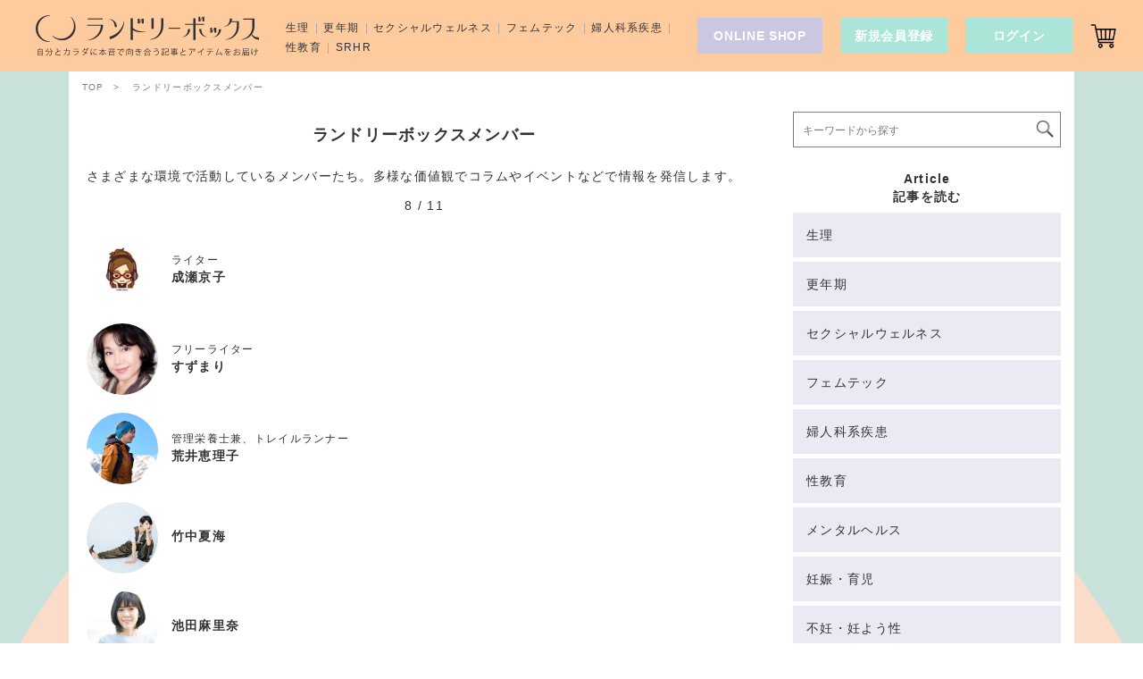

--- FILE ---
content_type: text/html; charset=UTF-8
request_url: https://laundrybox.jp/magazine/authors/?paged=8
body_size: 18435
content:
<!doctype html><html lang="ja">
<head>
  <meta charset="UTF-8">
    <title>ランドリーボックスメンバー  |  ページ 8  |  ランドリーボックス</title>
  <meta name="viewport" content="width=device-width, minimum-scale=1, initial-scale=1, viewport-fit=cover">
  <meta name="format-detection" content="telephone=no">
  <meta name="description" content="">
  <meta name="keywords" content="">
  <meta name="twitter:card" content="summary_large_image">
  <meta name="twitter:site" content="@laundryboxjp">
  <meta name="twitter:url" content="https://laundrybox.jp/authors/">
  <meta name="twitter:title" content="ランドリーボックスメンバー  |  ページ 8  |  ランドリーボックス">
  <meta name="twitter:description" content="">
  <meta name="twitter:image" content="https://laundrybox.jp/ogp.png">
  <meta property="fb:app_id" content="610266062406029">
  <meta property="og:url" content="https://laundrybox.jp/authors/">
  <meta property="og:type" content="article">
  <meta property="og:site_name" content="ランドリーボックス">
  <meta property="og:url" content="https://laundrybox.jp/authors/">
  <meta property="og:title" content="ランドリーボックスメンバー  |  ページ 8  |  ランドリーボックス">
  <meta property="og:description" content="">
  <meta property="og:image" content="https://laundrybox.jp/ogp.png">
      <link rel="canonical" href="https://laundrybox.jp/authors/">
    <link rel="manifest" href="/manifest.json">
  <link rel="apple-touch-icon" type="image/png" href="/apple-touch-icon.png">
  <link rel="icon" type="image/png" href="/icon.png">
  <link rel="alternate" type="application/atom+xml" title="Recent Entries" href="/atom.xml">
    <script>(function(w,d,s,l,i){w[l]=w[l]||[];w[l].push({'gtm.start':
  new Date().getTime(),event:'gtm.js'});var f=d.getElementsByTagName(s)[0],
  j=d.createElement(s),dl=l!='dataLayer'?'&l='+l:'';j.async=true;j.src=
  'https://www.googletagmanager.com/gtm.js?id='+i+dl;f.parentNode.insertBefore(j,f);
  })(window,document,'script','dataLayer','GTM-MRL482B');</script>
  <meta name='robots' content='max-image-preview:large' />
<link rel='stylesheet' id='wc-points-and-rewards-blocks-integration-css' href='https://laundrybox.jp/asset/plugins/woocommerce-points-and-rewards/build/style-index.css?ver=1.18.19' type='text/css' media='all' />
<style id='classic-theme-styles-inline-css' type='text/css'>
/*! This file is auto-generated */
.wp-block-button__link{color:#fff;background-color:#32373c;border-radius:9999px;box-shadow:none;text-decoration:none;padding:calc(.667em + 2px) calc(1.333em + 2px);font-size:1.125em}.wp-block-file__button{background:#32373c;color:#fff;text-decoration:none}
/*# sourceURL=/wp-includes/css/classic-themes.min.css */
</style>
<link rel='stylesheet' id='liquid-block-speech-css' href='https://laundrybox.jp/asset/plugins/liquid-speech-balloon/css/block.css?ver=6.9' type='text/css' media='all' />
<style id='age-gate-custom-inline-css' type='text/css'>
:root{--ag-background-color: rgba(250,220,200,1);--ag-background-image-position: center center;--ag-background-image-opacity: 1;--ag-form-background: rgba(250,220,200,1);--ag-text-color: #666666;--ag-blur: 5px;}
/*# sourceURL=age-gate-custom-inline-css */
</style>
<style type="text/css">.liquid-speech-balloon-00 .liquid-speech-balloon-avatar { background-image: url("https://laundrybox.jp/assets/media/avatar/laundrybox.jpg"); } .liquid-speech-balloon-01 .liquid-speech-balloon-avatar { background-image: url("https://laundrybox.jp/assets/media/2021/05/IMG_2440.jpg"); } .liquid-speech-balloon-02 .liquid-speech-balloon-avatar { background-image: url("https://laundrybox.jp/assets/media/2021/05/IMALU_maru.png"); } .liquid-speech-balloon-03 .liquid-speech-balloon-avatar { background-image: url("https://laundrybox.jp/assets/media/2021/05/MEGUMI_maru.png"); } .liquid-speech-balloon-04 .liquid-speech-balloon-avatar { background-image: url("https://laundrybox.jp/assets/media/2021/05/NATSUKO_maru.png"); } .liquid-speech-balloon-05 .liquid-speech-balloon-avatar { background-image: url("https://laundrybox.jp/assets/media/2021/05/IMG_2442.jpg"); } .liquid-speech-balloon-00 .liquid-speech-balloon-avatar::after { content: "laundrybox"; } .liquid-speech-balloon-01 .liquid-speech-balloon-avatar::after { content: "西さん"; } .liquid-speech-balloon-02 .liquid-speech-balloon-avatar::after { content: "IMALU"; } .liquid-speech-balloon-03 .liquid-speech-balloon-avatar::after { content: "MEGU MI"; } .liquid-speech-balloon-04 .liquid-speech-balloon-avatar::after { content: "NATSU KO"; } .liquid-speech-balloon-05 .liquid-speech-balloon-avatar::after { content: "3人"; } </style>

<!-- Meta Pixel Code -->
<script type='text/javascript'>
!function(f,b,e,v,n,t,s){if(f.fbq)return;n=f.fbq=function(){n.callMethod?
n.callMethod.apply(n,arguments):n.queue.push(arguments)};if(!f._fbq)f._fbq=n;
n.push=n;n.loaded=!0;n.version='2.0';n.queue=[];t=b.createElement(e);t.async=!0;
t.src=v;s=b.getElementsByTagName(e)[0];s.parentNode.insertBefore(t,s)}(window,
document,'script','https://connect.facebook.net/en_US/fbevents.js');
</script>
<!-- End Meta Pixel Code -->
<script type='text/javascript'>var url = window.location.origin + '?ob=open-bridge';
            fbq('set', 'openbridge', '1188722325457476', url);
fbq('init', '1188722325457476', {}, {
    "agent": "wordpress-6.9-4.1.5"
})</script><script type='text/javascript'>
    fbq('track', 'PageView', []);
  </script>		<style type="text/css" id="wp-custom-css">
			body.age-restriction,html.age-gate-restricted {
	height: 100vh;
	overflow: hidden;
	position: fixed;
	width: 100%;
	top: 0;
	left: 0;
	min-height: 100%;
}
.age-gate-wrapper {
	height: 100vh;
	position: fixed;
	z-index: 99998;
	width: 100%;
	top: 0;
	left: 0;
	overflow-y: auto;
	display: flex;
	align-items: center;
	flex-flow: column
}

.age-gate-background,.age-gate-background-colour {
	position: fixed;
	width: 100vw;
	height: 100vh;
	background-size: cover;
	top: 0;
	left: 0;
	z-index: -1
}
.age-gate {
	text-align: center;
	width: 100%;
	margin: auto
}
.age-gate-form {
	margin: 0 auto;
	max-width: 420px;
	width: 100%;
	background: #fadcc8;
	padding: 0;
	position: relative
}
.age-gate-heading {
	margin: 0 0 15px;
	padding: 0
}
.age-gate-heading.age-gate-logo img {
	max-width: 360px;
	width: 100%;
}
.age-gate-subheading {
    margin: 0 0 32px;
    font-size: 20px;
    padding: 0;
    font-weight: 400;
}
.age-gate-message {
	margin: 0 0 10px;
    text-align: left;
}
.age-gate-form-elements {
	margin: 0;
	list-style: none;
	display: flex;
	align-items: center;
	justify-content: center
}
.age-gate-challenge {
    font-size: 18px;
    margin-top: 32px;
}
.age-gate-form-section {
	margin: 0 5px 10px
}
.age-gate-label {
	cursor: pointer
}
.age-gate-input,.age-gate-select {
	text-align: center;
	max-width: 80px;
	width: 100%
}
.age-gate-input: : -webkit-contacts-auto-fill-button,.age-gate-input: : -webkit-credentials-auto-fill-button,.age-gate-select: : -webkit-contacts-auto-fill-button,.age-gate-select: : -webkit-credentials-auto-fill-button {
	visibility: hidden;
	pointer-events: none;
	position: absolute;
	right: 0
}
.age-gate-submit-no,
.age-gate-submit-yes {
	margin: 0 5px 10px 0;
    -webkit-appearance: none;
    background: #ffeadc;
    border: 1px solid #666;
    width: 100px;
    height: 40px;
    color: #666;
    cursor: pointer;
    transition: color .3s;
}
.age-gate-submit-no:hover,
.age-gate-submit-yes:hover {
    color: #aaa;
}
@media screen and (max-width: 768px) {
	.age-gate {
	    padding-bottom: 2%;
	}
	.age-gate-form {
	    width: 85%;
	}
}		</style>
		  <link href='/assets/css/main.css?v=20221026' rel='stylesheet'>
      <link href='/assets/css/index.css' rel='stylesheet'>    <script>
  (function() {
    window.lbFuncJson = function(isJsLoad) {
      window.$lb =  {
        'cartNum': undefined,
        'isLoggedin': undefined,
        'totalPoint': undefined,
        'totalWishlist': undefined
      };
      var x = new XMLHttpRequest();
      x.open('GET', '/lb-json/?v=' + Math.floor( Math.random() * 100000), true);
      x.responseType = 'json';
      x.send();
      x.onerror = function() {
        document.documentElement.className = document.documentElement.className + ' lb-loaded';
      };
      x.onload = function() {
        document.documentElement.className = document.documentElement.className + ' lb-loaded';
        if(x.status === 200){
          var d = x.response;
          if (JSON && navigator.userAgent.indexOf('Trident') !== -1) {
            d = JSON.parse(d);
          }
          window.$lb =  {
            'cartNum': d.cartNum,
            'isLoggedin': d.isLoggedin,
            'totalPoint': d.totalPoint,
            'totalWishlist': d.totalWishlist
          };
          if(d.isLoggedin == 1) {
            document.documentElement.className = document.documentElement.className + ' login';
          };
          if(isJsLoad) {
            window.lbJsLoad();
          };
        } else {
          console.error(x.status+' '+x.statusText);
        };
      };
    };
    lbFuncJson();
  }());
  </script>
    <script async src="https://pagead2.googlesyndication.com/pagead/js/adsbygoogle.js"></script>
  <link rel='stylesheet' id='wc-blocks-style-css' href='https://laundrybox.jp/asset/plugins/woocommerce/assets/client/blocks/wc-blocks.css?ver=wc-10.4.3' type='text/css' media='all' />
<style id='global-styles-inline-css' type='text/css'>
:root{--wp--preset--aspect-ratio--square: 1;--wp--preset--aspect-ratio--4-3: 4/3;--wp--preset--aspect-ratio--3-4: 3/4;--wp--preset--aspect-ratio--3-2: 3/2;--wp--preset--aspect-ratio--2-3: 2/3;--wp--preset--aspect-ratio--16-9: 16/9;--wp--preset--aspect-ratio--9-16: 9/16;--wp--preset--color--black: #333333;--wp--preset--color--cyan-bluish-gray: #abb8c3;--wp--preset--color--white: #FFFFFF;--wp--preset--color--pale-pink: #f78da7;--wp--preset--color--vivid-red: #cf2e2e;--wp--preset--color--luminous-vivid-orange: #ff6900;--wp--preset--color--luminous-vivid-amber: #fcb900;--wp--preset--color--light-green-cyan: #7bdcb5;--wp--preset--color--vivid-green-cyan: #00d084;--wp--preset--color--pale-cyan-blue: #8ed1fc;--wp--preset--color--vivid-cyan-blue: #0693e3;--wp--preset--color--vivid-purple: #9b51e0;--wp--preset--color--strong-purple: #c5488b;--wp--preset--color--cadetblue: #4E8F8D;--wp--preset--color--gray: #777777;--wp--preset--color--tiger-lily: #EB6A59;--wp--preset--color--atlantis: #86D4E0;--wp--preset--color--peachy-pink: #FECB9E;--wp--preset--color--silver: #B5B5B5;--wp--preset--color--cyan: #C0D7FB;--wp--preset--color--lavender: #CDC2FC;--wp--preset--color--lemon-yellow: #E2FF40;--wp--preset--color--rose-dust: #F9C9C3;--wp--preset--color--bisque: #FADCC8;--wp--preset--color--ice-green: #C8E2DB;--wp--preset--color--aruba-sea: #ABE5D8;--wp--preset--gradient--vivid-cyan-blue-to-vivid-purple: linear-gradient(135deg,rgb(6,147,227) 0%,rgb(155,81,224) 100%);--wp--preset--gradient--light-green-cyan-to-vivid-green-cyan: linear-gradient(135deg,rgb(122,220,180) 0%,rgb(0,208,130) 100%);--wp--preset--gradient--luminous-vivid-amber-to-luminous-vivid-orange: linear-gradient(135deg,rgb(252,185,0) 0%,rgb(255,105,0) 100%);--wp--preset--gradient--luminous-vivid-orange-to-vivid-red: linear-gradient(135deg,rgb(255,105,0) 0%,rgb(207,46,46) 100%);--wp--preset--gradient--very-light-gray-to-cyan-bluish-gray: linear-gradient(135deg,rgb(238,238,238) 0%,rgb(169,184,195) 100%);--wp--preset--gradient--cool-to-warm-spectrum: linear-gradient(135deg,rgb(74,234,220) 0%,rgb(151,120,209) 20%,rgb(207,42,186) 40%,rgb(238,44,130) 60%,rgb(251,105,98) 80%,rgb(254,248,76) 100%);--wp--preset--gradient--blush-light-purple: linear-gradient(135deg,rgb(255,206,236) 0%,rgb(152,150,240) 100%);--wp--preset--gradient--blush-bordeaux: linear-gradient(135deg,rgb(254,205,165) 0%,rgb(254,45,45) 50%,rgb(107,0,62) 100%);--wp--preset--gradient--luminous-dusk: linear-gradient(135deg,rgb(255,203,112) 0%,rgb(199,81,192) 50%,rgb(65,88,208) 100%);--wp--preset--gradient--pale-ocean: linear-gradient(135deg,rgb(255,245,203) 0%,rgb(182,227,212) 50%,rgb(51,167,181) 100%);--wp--preset--gradient--electric-grass: linear-gradient(135deg,rgb(202,248,128) 0%,rgb(113,206,126) 100%);--wp--preset--gradient--midnight: linear-gradient(135deg,rgb(2,3,129) 0%,rgb(40,116,252) 100%);--wp--preset--font-size--small: 13px;--wp--preset--font-size--medium: 20px;--wp--preset--font-size--large: 36px;--wp--preset--font-size--x-large: 42px;--wp--preset--font-size--xx: 26px;--wp--preset--font-size--x: 24px;--wp--preset--font-size--lll: 22px;--wp--preset--font-size--ll: 20px;--wp--preset--font-size--l: 18px;--wp--preset--font-size--m: 16px;--wp--preset--font-size--s: 14px;--wp--preset--font-size--ss: 12px;--wp--preset--font-size--sss: 10px;--wp--preset--spacing--20: 0.44rem;--wp--preset--spacing--30: 0.67rem;--wp--preset--spacing--40: 1rem;--wp--preset--spacing--50: 1.5rem;--wp--preset--spacing--60: 2.25rem;--wp--preset--spacing--70: 3.38rem;--wp--preset--spacing--80: 5.06rem;--wp--preset--shadow--natural: 6px 6px 9px rgba(0, 0, 0, 0.2);--wp--preset--shadow--deep: 12px 12px 50px rgba(0, 0, 0, 0.4);--wp--preset--shadow--sharp: 6px 6px 0px rgba(0, 0, 0, 0.2);--wp--preset--shadow--outlined: 6px 6px 0px -3px rgb(255, 255, 255), 6px 6px rgb(0, 0, 0);--wp--preset--shadow--crisp: 6px 6px 0px rgb(0, 0, 0);}:where(.is-layout-flex){gap: 0.5em;}:where(.is-layout-grid){gap: 0.5em;}body .is-layout-flex{display: flex;}.is-layout-flex{flex-wrap: wrap;align-items: center;}.is-layout-flex > :is(*, div){margin: 0;}body .is-layout-grid{display: grid;}.is-layout-grid > :is(*, div){margin: 0;}:where(.wp-block-columns.is-layout-flex){gap: 2em;}:where(.wp-block-columns.is-layout-grid){gap: 2em;}:where(.wp-block-post-template.is-layout-flex){gap: 1.25em;}:where(.wp-block-post-template.is-layout-grid){gap: 1.25em;}.has-black-color{color: var(--wp--preset--color--black) !important;}.has-cyan-bluish-gray-color{color: var(--wp--preset--color--cyan-bluish-gray) !important;}.has-white-color{color: var(--wp--preset--color--white) !important;}.has-pale-pink-color{color: var(--wp--preset--color--pale-pink) !important;}.has-vivid-red-color{color: var(--wp--preset--color--vivid-red) !important;}.has-luminous-vivid-orange-color{color: var(--wp--preset--color--luminous-vivid-orange) !important;}.has-luminous-vivid-amber-color{color: var(--wp--preset--color--luminous-vivid-amber) !important;}.has-light-green-cyan-color{color: var(--wp--preset--color--light-green-cyan) !important;}.has-vivid-green-cyan-color{color: var(--wp--preset--color--vivid-green-cyan) !important;}.has-pale-cyan-blue-color{color: var(--wp--preset--color--pale-cyan-blue) !important;}.has-vivid-cyan-blue-color{color: var(--wp--preset--color--vivid-cyan-blue) !important;}.has-vivid-purple-color{color: var(--wp--preset--color--vivid-purple) !important;}.has-black-background-color{background-color: var(--wp--preset--color--black) !important;}.has-cyan-bluish-gray-background-color{background-color: var(--wp--preset--color--cyan-bluish-gray) !important;}.has-white-background-color{background-color: var(--wp--preset--color--white) !important;}.has-pale-pink-background-color{background-color: var(--wp--preset--color--pale-pink) !important;}.has-vivid-red-background-color{background-color: var(--wp--preset--color--vivid-red) !important;}.has-luminous-vivid-orange-background-color{background-color: var(--wp--preset--color--luminous-vivid-orange) !important;}.has-luminous-vivid-amber-background-color{background-color: var(--wp--preset--color--luminous-vivid-amber) !important;}.has-light-green-cyan-background-color{background-color: var(--wp--preset--color--light-green-cyan) !important;}.has-vivid-green-cyan-background-color{background-color: var(--wp--preset--color--vivid-green-cyan) !important;}.has-pale-cyan-blue-background-color{background-color: var(--wp--preset--color--pale-cyan-blue) !important;}.has-vivid-cyan-blue-background-color{background-color: var(--wp--preset--color--vivid-cyan-blue) !important;}.has-vivid-purple-background-color{background-color: var(--wp--preset--color--vivid-purple) !important;}.has-black-border-color{border-color: var(--wp--preset--color--black) !important;}.has-cyan-bluish-gray-border-color{border-color: var(--wp--preset--color--cyan-bluish-gray) !important;}.has-white-border-color{border-color: var(--wp--preset--color--white) !important;}.has-pale-pink-border-color{border-color: var(--wp--preset--color--pale-pink) !important;}.has-vivid-red-border-color{border-color: var(--wp--preset--color--vivid-red) !important;}.has-luminous-vivid-orange-border-color{border-color: var(--wp--preset--color--luminous-vivid-orange) !important;}.has-luminous-vivid-amber-border-color{border-color: var(--wp--preset--color--luminous-vivid-amber) !important;}.has-light-green-cyan-border-color{border-color: var(--wp--preset--color--light-green-cyan) !important;}.has-vivid-green-cyan-border-color{border-color: var(--wp--preset--color--vivid-green-cyan) !important;}.has-pale-cyan-blue-border-color{border-color: var(--wp--preset--color--pale-cyan-blue) !important;}.has-vivid-cyan-blue-border-color{border-color: var(--wp--preset--color--vivid-cyan-blue) !important;}.has-vivid-purple-border-color{border-color: var(--wp--preset--color--vivid-purple) !important;}.has-vivid-cyan-blue-to-vivid-purple-gradient-background{background: var(--wp--preset--gradient--vivid-cyan-blue-to-vivid-purple) !important;}.has-light-green-cyan-to-vivid-green-cyan-gradient-background{background: var(--wp--preset--gradient--light-green-cyan-to-vivid-green-cyan) !important;}.has-luminous-vivid-amber-to-luminous-vivid-orange-gradient-background{background: var(--wp--preset--gradient--luminous-vivid-amber-to-luminous-vivid-orange) !important;}.has-luminous-vivid-orange-to-vivid-red-gradient-background{background: var(--wp--preset--gradient--luminous-vivid-orange-to-vivid-red) !important;}.has-very-light-gray-to-cyan-bluish-gray-gradient-background{background: var(--wp--preset--gradient--very-light-gray-to-cyan-bluish-gray) !important;}.has-cool-to-warm-spectrum-gradient-background{background: var(--wp--preset--gradient--cool-to-warm-spectrum) !important;}.has-blush-light-purple-gradient-background{background: var(--wp--preset--gradient--blush-light-purple) !important;}.has-blush-bordeaux-gradient-background{background: var(--wp--preset--gradient--blush-bordeaux) !important;}.has-luminous-dusk-gradient-background{background: var(--wp--preset--gradient--luminous-dusk) !important;}.has-pale-ocean-gradient-background{background: var(--wp--preset--gradient--pale-ocean) !important;}.has-electric-grass-gradient-background{background: var(--wp--preset--gradient--electric-grass) !important;}.has-midnight-gradient-background{background: var(--wp--preset--gradient--midnight) !important;}.has-small-font-size{font-size: var(--wp--preset--font-size--small) !important;}.has-medium-font-size{font-size: var(--wp--preset--font-size--medium) !important;}.has-large-font-size{font-size: var(--wp--preset--font-size--large) !important;}.has-x-large-font-size{font-size: var(--wp--preset--font-size--x-large) !important;}
/*# sourceURL=global-styles-inline-css */
</style>
</head>
<body class="paged wp-singular page-template page-template-page-author-index page-template-page-author-index-php page page-id-811 paged-8 page-paged-8 wp-theme-laundrybox theme-laundrybox ">
<noscript><iframe src="https://www.googletagmanager.com/ns.html?id=GTM-MRL482B"
height="0" width="0" style="display:none;visibility:hidden"></iframe></noscript>
<div id="l-wrap" class="l-wrap">
  <div id="l-container" class="l-container">
        <div class="l-container-main -author-index">
  <div class="l-container-primary">
    <div class="-inner">
            <div class="breadcrumb">
  <ol class="breadcrumb-list">
    <li>
      <a href="/"><span>TOP</span></a>
    </li>
                <li class="-page-current">
      <span>ランドリーボックスメンバー</span>
    </li>
      </ol>
</div>
      <main class="content-main">



<div class="sec-index">
  <h1 class="sec-index-title">ランドリーボックスメンバー</h1>
  <div class="sec-index-content">
    <div class="sec-index-authors">
      <p class="-lead">さまざまな環境で活動しているメンバーたち。多様な価値観でコラムやイベントなどで情報を発信します。</p>
    <div class="sec-index-count">
      <span class="-current">8</span>
      <span class="-text">/</span>
      <span class="-max">11</span>
    </div>
    <div class="s-authors">        <div class="m-panel-author m-post-list">
          <a class="link-author m-post-list-link" href="/magazine/authors/kyoko-naruse/">
            <div class="link-author-figure m-post-list-figure">
              <figure class="-thumbs">
                <img class="img" src="/assets/media/ultimatemember/41/profile_photo.jpeg" alt="" width="240">
              </figure>
            </div>
            <div class="link-author-content m-post-list-content">
              <p class="-job">ライター</p>
              <h3 class="-title">成瀬京子</h3>
              <p class="-prof"></p>
            </div>
          </a>
        </div>
            <div class="m-panel-author m-post-list">
          <a class="link-author m-post-list-link" href="/magazine/authors/suzumari/">
            <div class="link-author-figure m-post-list-figure">
              <figure class="-thumbs">
                <img class="img" src="/assets/media/ultimatemember/19/profile_photo.jpeg" alt="" width="240">
              </figure>
            </div>
            <div class="link-author-content m-post-list-content">
              <p class="-job">フリーライター</p>
              <h3 class="-title">すずまり</h3>
              <p class="-prof"></p>
            </div>
          </a>
        </div>
            <div class="m-panel-author m-post-list">
          <a class="link-author m-post-list-link" href="/magazine/authors/arai-eriko/">
            <div class="link-author-figure m-post-list-figure">
              <figure class="-thumbs">
                <img class="img" src="/assets/media/ultimatemember/1207/profile_photo.jpg" alt="" width="240">
              </figure>
            </div>
            <div class="link-author-content m-post-list-content">
              <p class="-job">管理栄養士兼、トレイルランナー</p>
              <h3 class="-title">荒井恵理子</h3>
              <p class="-prof"></p>
            </div>
          </a>
        </div>
            <div class="m-panel-author m-post-list">
          <a class="link-author m-post-list-link" href="/magazine/authors/takenaka-natsumi/">
            <div class="link-author-figure m-post-list-figure">
              <figure class="-thumbs">
                <img class="img" src="/assets/media/ultimatemember/1003/profile_photo.jpg" alt="" width="240">
              </figure>
            </div>
            <div class="link-author-content m-post-list-content">
              <p class="-job"></p>
              <h3 class="-title">竹中夏海</h3>
              <p class="-prof"></p>
            </div>
          </a>
        </div>
            <div class="m-panel-author m-post-list">
          <a class="link-author m-post-list-link" href="/magazine/authors/marina-ikeda/">
            <div class="link-author-figure m-post-list-figure">
              <figure class="-thumbs">
                <img class="img" src="/assets/media/ultimatemember/1079/profile_photo.jpg" alt="" width="240">
              </figure>
            </div>
            <div class="link-author-content m-post-list-content">
              <p class="-job"></p>
              <h3 class="-title">池田麻里奈</h3>
              <p class="-prof"></p>
            </div>
          </a>
        </div>
            <div class="m-panel-author m-post-list">
          <a class="link-author m-post-list-link" href="/magazine/authors/anko/">
            <div class="link-author-figure m-post-list-figure">
              <figure class="-thumbs">
                <img class="img" src="/assets/media/ultimatemember/42/profile_photo.jpeg" alt="" width="240">
              </figure>
            </div>
            <div class="link-author-content m-post-list-content">
              <p class="-job"></p>
              <h3 class="-title">餡子</h3>
              <p class="-prof"></p>
            </div>
          </a>
        </div>
            <div class="m-panel-author m-post-list">
          <a class="link-author m-post-list-link" href="/magazine/authors/ichibyo/">
            <div class="link-author-figure m-post-list-figure">
              <figure class="-thumbs">
                <img class="img" src="/assets/media/ultimatemember/1716/profile_photo.jpg" alt="" width="240">
              </figure>
            </div>
            <div class="link-author-content m-post-list-content">
              <p class="-job">マンガ家</p>
              <h3 class="-title">一秒</h3>
              <p class="-prof"></p>
            </div>
          </a>
        </div>
            <div class="m-panel-author m-post-list">
          <a class="link-author m-post-list-link" href="/magazine/authors/hadakaheya/">
            <div class="link-author-figure m-post-list-figure">
              <figure class="-thumbs">
                <img class="img" src="/assets/media/ultimatemember/1146/profile_photo.jpeg" alt="" width="240">
              </figure>
            </div>
            <div class="link-author-content m-post-list-content">
              <p class="-job">IMALU・MEGUMI・NATSUKO</p>
              <h3 class="-title">ハダカベヤ</h3>
              <p class="-prof"></p>
            </div>
          </a>
        </div>
            <div class="m-panel-author m-post-list">
          <a class="link-author m-post-list-link" href="/magazine/authors/aoi-mori/">
            <div class="link-author-figure m-post-list-figure">
              <figure class="-thumbs">
                <img class="img" src="/assets/media/ultimatemember/43/profile_photo.jpeg" alt="" width="240">
              </figure>
            </div>
            <div class="link-author-content m-post-list-content">
              <p class="-job">ライター</p>
              <h3 class="-title">森あおい</h3>
              <p class="-prof"></p>
            </div>
          </a>
        </div>
            <div class="m-panel-author m-post-list">
          <a class="link-author m-post-list-link" href="/magazine/authors/hioka/">
            <div class="link-author-figure m-post-list-figure">
              <figure class="-thumbs">
                <img class="img" src="/assets/media/ultimatemember/44/profile_photo.jpeg" alt="" width="240">
              </figure>
            </div>
            <div class="link-author-content m-post-list-content">
              <p class="-job">ライター</p>
              <h3 class="-title">ヒオカ</h3>
              <p class="-prof"></p>
            </div>
          </a>
        </div>
            <div class="m-panel-author m-post-list">
          <a class="link-author m-post-list-link" href="/magazine/authors/kanda-tsubaki/">
            <div class="link-author-figure m-post-list-figure">
              <figure class="-thumbs">
                <img class="img" src="/assets/media/ultimatemember/68/profile_photo.jpeg" alt="" width="240">
              </figure>
            </div>
            <div class="link-author-content m-post-list-content">
              <p class="-job"></p>
              <h3 class="-title">神田つばき</h3>
              <p class="-prof"></p>
            </div>
          </a>
        </div>
            <div class="m-panel-author m-post-list">
          <a class="link-author m-post-list-link" href="/magazine/authors/asuka-2/">
            <div class="link-author-figure m-post-list-figure">
              <figure class="-thumbs">
                <img class="img" src="/assets/media/ultimatemember/1771/profile_photo.jpeg" alt="" width="240">
              </figure>
            </div>
            <div class="link-author-content m-post-list-content">
              <p class="-job">イラストレーター</p>
              <h3 class="-title">asuka / カンザキミナミ</h3>
              <p class="-prof"></p>
            </div>
          </a>
        </div>
            <div class="m-panel-author m-post-list">
          <a class="link-author m-post-list-link" href="/magazine/authors/naka-nana/">
            <div class="link-author-figure m-post-list-figure">
              <figure class="-thumbs">
                <img class="img" src="/assets/media/ultimatemember/1246/profile_photo.jpg" alt="" width="240">
              </figure>
            </div>
            <div class="link-author-content m-post-list-content">
              <p class="-job">ライター</p>
              <h3 class="-title">仲奈々</h3>
              <p class="-prof"></p>
            </div>
          </a>
        </div>
            <div class="m-panel-author m-post-list">
          <a class="link-author m-post-list-link" href="/magazine/authors/asami-tanaka/">
            <div class="link-author-figure m-post-list-figure">
              <figure class="-thumbs">
                <img class="img" src="/assets/media/ultimatemember/45/profile_photo.jpeg" alt="" width="240">
              </figure>
            </div>
            <div class="link-author-content m-post-list-content">
              <p class="-job">兼業ライター。</p>
              <h3 class="-title">田中あさみ</h3>
              <p class="-prof"></p>
            </div>
          </a>
        </div>
            <div class="m-panel-author m-post-list">
          <a class="link-author m-post-list-link" href="/magazine/authors/kazuo-ninomiya/">
            <div class="link-author-figure m-post-list-figure">
              <figure class="-thumbs">
                <img class="img" src="/assets/media/ultimatemember/917/profile_photo.jpg" alt="" width="240">
              </figure>
            </div>
            <div class="link-author-content m-post-list-content">
              <p class="-job">uni’que Founder/CEO、アート思考キュレーター、ランサーズタレント社員、一級建築士。</p>
              <h3 class="-title">若宮 和男</h3>
              <p class="-prof"></p>
            </div>
          </a>
        </div>
    </div>      <div class="m-index-pager">
        <a class="prev page-numbers" href="https://laundrybox.jp/magazine/authors/?paged=7"><</a>
<a aria-label="ページ 1" class="page-numbers" href="https://laundrybox.jp/magazine/authors/">1</a>
<span class="page-numbers dots">&hellip;</span>
<a aria-label="ページ 6" class="page-numbers" href="https://laundrybox.jp/magazine/authors/?paged=6">6</a>
<a aria-label="ページ 7" class="page-numbers" href="https://laundrybox.jp/magazine/authors/?paged=7">7</a>
<span aria-label="ページ 8" aria-current="page" class="page-numbers current">8</span>
<a aria-label="ページ 9" class="page-numbers" href="https://laundrybox.jp/magazine/authors/?paged=9">9</a>
<a aria-label="ページ 10" class="page-numbers" href="https://laundrybox.jp/magazine/authors/?paged=10">10</a>
<a aria-label="ページ 11" class="page-numbers" href="https://laundrybox.jp/magazine/authors/?paged=11">11</a>
<a class="next page-numbers" href="https://laundrybox.jp/magazine/authors/?paged=9">></a>      </div>
    </div>
  </div>
</div>
<div class="m-index-pager">
  </div>


      </main>
    </div>
  </div>
  <div class="l-container-secondary">
    <aside class="m-menu-general -sidebar">
  <header class="-header">
    <div class="-logo -sp">
      <svg class="svg"><use xlink:href="#svg-title"></use></svg>
    </div>
    <nav class="nav-side-header -sp">
      <a class="m-btn -type-01 -is-loggedout" href="/signin/">
        <span class="-text">ログイン</span>
      </a>
      <a class="m-btn -type-01 -is-loggedout" href="/signup/">
        <span class="-text">新規会員登録</span>
      </a>
      <a class="m-btn -type-01 -is-loggedin" href="/my/">
        <span class="-text">マイページ</span>
      </a>
      <a class="m-btn -type-01 -is-loggedin -cart" href="/cart/">
        <span class="-icon"><img class="-img" src="/assets/img/icon/cart.png" alt=""></span>
        <span class="-text">カートを見る<span class="m-icon js-cart-num"></span></span>
      </a>
    </nav>
  </header>
  <div class="s-menu-list b-search">
    <div class="-content">
      <form class="js-form-search-form" role="search" method="get" action="/">
        <input class="search-field js-form-search-input" type="search" placeholder="キーワードから探す" value="" name="s">
        <button class="js-form-search-button" type="button"><img src="/assets/img/icon/search.png" alt="検索"></button>
      </form>
    </div>
  </div>
  <section class="s-menu-list">
    <h2 class="-title m-title-double"><a class="-link" href="/magazine/"><span class="-en">Article</span><br><span class="-ja">記事を読む</span></a></h2>
    <div class="-content">
        <a class="m-btn-list" href="/magazine/category/period/">
    <span class="-text">生理</span>
  </a>
    <a class="m-btn-list" href="/magazine/category/menopause/">
    <span class="-text">更年期</span>
  </a>
    <a class="m-btn-list" href="/magazine/category/sexual-wellness/">
    <span class="-text">セクシャルウェルネス</span>
  </a>
    <a class="m-btn-list" href="/magazine/category/femtech/">
    <span class="-text">フェムテック</span>
  </a>
    <a class="m-btn-list" href="/magazine/category/female-specific-diseases/">
    <span class="-text">婦人科系疾患</span>
  </a>
    <a class="m-btn-list" href="/magazine/category/srhr/">
    <span class="-text">性教育</span>
  </a>
    <a class="m-btn-list" href="/magazine/category/mental-health/">
    <span class="-text">メンタルヘルス</span>
  </a>
    <a class="m-btn-list" href="/magazine/category/parenting/">
    <span class="-text">妊娠・育児</span>
  </a>
    <a class="m-btn-list" href="/magazine/category/infertility/">
    <span class="-text">不妊・妊よう性</span>
  </a>
    <a class="m-btn-list" href="/magazine/category/lgbtqia/">
    <span class="-text">LGBTQIA+</span>
  </a>
    <a class="m-btn-list" href="/magazine/category/srhr-2/">
    <span class="-text">SRHR</span>
  </a>
        <a class="m-btn-list -m-t-3" href="/magazine/">
        <span class="-text">すべての記事</span>
      </a>
      <a class="m-btn-list -m-t-3" href="/magazine/feature/">
        <span class="-text">特集一覧</span>
      </a>
      <a class="m-btn-list -m-t-3" href="/authors/">
        <span class="-text">ランドリーボックス メンバー</span>
      </a>
    </div>
  </section>
  <section class="s-menu-list">
    <h2 class="-title m-title-double"><a class="-link" href="/products/"><span class="-en">Item</span><br><span class="-ja">アイテムを探す</span></a></h2>
    <div class="-content">
      <a class="m-btn-list -is-login" href="/my/wishlist/">
        <span class="-img"><span class="m-icon m-icon-l js-wishlist-num"></span></span>
        <span class="-text">お気に入りアイテム</span>
      </a>
            <a class="m-btn-list" href="/products/category/sanitary-napkin/">
        <span class="-inner">
          <span class="-img"><img class="img" src="/assets/img/item/napkin.png" alt=""></span>          <span class="-text">ナプキン</span>
        </span>
      </a>
            <a class="m-btn-list" href="/products/category/menstruation-cup/">
        <span class="-inner">
          <span class="-img"><img class="img" src="/assets/img/item/cup.png" alt=""></span>          <span class="-text">月経カップ</span>
        </span>
      </a>
            <a class="m-btn-list" href="/products/category/underwear/">
        <span class="-inner">
          <span class="-img"><img class="img" src="/assets/img/item/shorts.png" alt=""></span>          <span class="-text">アンダーウェア</span>
        </span>
      </a>
            <a class="m-btn-list" href="/products/category/intimate-area/">
        <span class="-inner">
          <span class="-img"><img class="img" src="/assets/img/item/careitem.png" alt=""></span>          <span class="-text">デリケートゾーンケア</span>
        </span>
      </a>
            <a class="m-btn-list" href="/products/category/sexual-wellness/">
        <span class="-inner">
          <span class="-img"><img class="img" src="/assets/img/item/sexual-wellness.png" alt=""></span>          <span class="-text">セクシャルウェルネス</span>
        </span>
      </a>
            <a class="m-btn-list" href="/products/category/food/">
        <span class="-inner">
          <span class="-img"><img class="img" src="/assets/img/item/food.png" alt=""></span>          <span class="-text">食品</span>
        </span>
      </a>
            <a class="m-btn-list" href="/products/category/laundrybox-set/">
        <span class="-inner">
          <span class="-img"><img class="img" src="/assets/img/item/laundrybox-set.png" alt=""></span>          <span class="-text">おすすめセット</span>
        </span>
      </a>
            <a class="m-btn-list" href="/products/category/general-goods/">
        <span class="-inner">
                    <span class="-text">雑貨</span>
        </span>
      </a>
            <a class="m-btn-list" href="/products/category/%e6%9c%88%e7%b5%8c%e3%83%87%e3%82%a3%e3%82%b9%e3%82%af/">
        <span class="-inner">
                    <span class="-text">月経ディスク</span>
        </span>
      </a>
            <a class="m-btn-list" href="/products/category/ba-vulva/">
        <span class="-inner">
                    <span class="-text">BA-VULVA</span>
        </span>
      </a>
            <a class="m-btn-list" href="/products/">
        <span class="-img"></span>
        <span class="-text">すべてのアイテム</span>
      </a>
    </div>
    <section class="s-menu-price-list">
      <h3 class="-title">価格帯から探す</h3>
      <div class="s-menu-list-tags">
        <a class="label label-tag" href="/products/?min_price=0&max_price=999"><span><i>￥999以下</i></span></a>
        <a class="label label-tag" href="/products/?min_price=1000&max_price=2999"><span><i>￥1,000〜￥2,999</i></span></a>
        <a class="label label-tag" href="/products/?min_price=3000&max_price=4999"><span><i>￥3,000〜￥4,999</i></span></a>
        <a class="label label-tag" href="/products/?min_price=5000&max_price=9999"><span><i>￥5,000〜￥9,999</i></span></a>
        <a class="label label-tag" href="/products/?min_price=10000"><span><i>￥10,000以上</i></span></a>
      </div>
    </section>
  </section>
  <div class="m-bannar-side -pc">
      <div>
        <a class="m-carousel-branch" href="https://laundrybox.co.jp/BA-VULVA_jp" target="_blank">
       <img class="-img" src="/assets/media/2023/09/Va-vulvaPC2-750-x-563-px.png" alt="" width="750" height="563">
                </a>
      </div>
</div>    <div class="m-right-ad">
    <div class="right-ga-position -pc">
      <ins class="adsbygoogle"
     style="display:block"
     data-ad-client="ca-pub-7563797545247669"
     data-ad-slot="7050412016"
     data-ad-format="auto"
     data-full-width-responsive="true"></ins>    </div>
    <div class="right-ga-position -sp">
      <ins class="adsbygoogle"
     style="display:inline-block;width:300px;height:600px"
     data-ad-client="ca-pub-7563797545247669"
     data-ad-slot="8838431559"></ins>    </div>
  </div>
    <footer class="-footer -sp">
    <a class="js-open-menu m-menu-berger ">
    </a>
  </footer>
</aside>
  </div>
</div>
<section class="s-info">
  <h2 class="-title m-title-double"><span class="-en">Information</span><br><span class="-ja">お知らせ</span></h2>
  <div class="-content">
    <div class="b-links">
          <p class="link-info">
        <a class="link" href="/info/20251216/">
          <time class="-time" datetime="2025-12-16">2025.12.16</time>
          <span class="-text">【最大70％OFF！】年末セール開催&amp;年末年始の発送に関するお知らせ</span>
        </a>
      </p>
          <p class="link-info">
        <a class="link" href="/info/sele202504/">
          <time class="-time" datetime="2025-04-23">2025.04.23</time>
          <span class="-text">【〜5/6まで】GWの発送と性交痛対策アイテムセールのお知らせ</span>
        </a>
      </p>
          <p class="link-info">
        <a class="link" href="/info/sale2412/">
          <time class="-time" datetime="2024-12-17">2024.12.17</time>
          <span class="-text">【最大60％OFF！】年末セール開催&amp;年末年始の発送に関するお知らせ</span>
        </a>
      </p>
        </div>
  </div>
  <div class="b-links-index">
    <a class="link-index" href="/info/">More</a>
  </div>
</section>
<div class="s-common-nav">
  <div class="-content">
    <div class="a-foot-nav">
      <section class="b-nav-cat s-common-nav-child">
        <h2 class="-title m-title-double"><span class="-en">Article</span><br><span class="-ja">記事を読む</span></h2>
        <div class="-lists">
            <a class="m-btn-list" href="/magazine/category/period/">
    <span class="-text">生理</span>
  </a>
    <a class="m-btn-list" href="/magazine/category/menopause/">
    <span class="-text">更年期</span>
  </a>
    <a class="m-btn-list" href="/magazine/category/sexual-wellness/">
    <span class="-text">セクシャルウェルネス</span>
  </a>
    <a class="m-btn-list" href="/magazine/category/femtech/">
    <span class="-text">フェムテック</span>
  </a>
    <a class="m-btn-list" href="/magazine/category/female-specific-diseases/">
    <span class="-text">婦人科系疾患</span>
  </a>
    <a class="m-btn-list" href="/magazine/category/srhr/">
    <span class="-text">性教育</span>
  </a>
    <a class="m-btn-list" href="/magazine/category/mental-health/">
    <span class="-text">メンタルヘルス</span>
  </a>
    <a class="m-btn-list" href="/magazine/category/parenting/">
    <span class="-text">妊娠・育児</span>
  </a>
    <a class="m-btn-list" href="/magazine/category/infertility/">
    <span class="-text">不妊・妊よう性</span>
  </a>
    <a class="m-btn-list" href="/magazine/category/lgbtqia/">
    <span class="-text">LGBTQIA+</span>
  </a>
    <a class="m-btn-list" href="/magazine/category/srhr-2/">
    <span class="-text">SRHR</span>
  </a>
            <a class="m-btn-list" href="/authors/">
            <span class="-text">ランドリーボックス メンバー</span>
          </a>
        </div>
      </section>
      <section class="b-nav-flow s-common-nav-child">
        <h2 class="-title m-title-double"><span class="-en">Item</span><br><span class="-ja">アイテムを探す</span></h2>
        <div class="m-tabs">
          <input id="tab-foot-01" type="radio" name="tab-foot" class="m-tab-switch" checked="checked">
          <label class="m-tab-label -tab-a" for="tab-foot-01">アイテムから探す</label>
          <div class="m-tab-content">
            <div class="b-links b-links-flow">
                    <a class="m-btn-list-full" href="/products/category/sanitary-napkin/">
        <span class="-inner">
          <span class="-img"><img class="img" src="/assets/img/item/napkin-l.png" alt=""></span>          <span class="-text">ナプキン</span>
        </span>
      </a>
            <a class="m-btn-list-full" href="/products/category/menstruation-cup/">
        <span class="-inner">
          <span class="-img"><img class="img" src="/assets/img/item/cup-l.png" alt=""></span>          <span class="-text">月経カップ</span>
        </span>
      </a>
            <a class="m-btn-list-full" href="/products/category/underwear/">
        <span class="-inner">
          <span class="-img"><img class="img" src="/assets/img/item/shorts-l.png" alt=""></span>          <span class="-text">アンダー<br>ウェア</span>
        </span>
      </a>
            <a class="m-btn-list-full" href="/products/category/intimate-area/">
        <span class="-inner">
          <span class="-img"><img class="img" src="/assets/img/item/careitem-l.png" alt=""></span>          <span class="-text">デリケート<br>ゾーンケア</span>
        </span>
      </a>
            <a class="m-btn-list-full" href="/products/category/sexual-wellness/">
        <span class="-inner">
          <span class="-img"><img class="img" src="/assets/img/item/sexual-wellness-l.png" alt=""></span>          <span class="-text">セクシャル<br>ウェルネス</span>
        </span>
      </a>
            <a class="m-btn-list-full" href="/products/category/food/">
        <span class="-inner">
          <span class="-img"><img class="img" src="/assets/img/item/food-l.png" alt=""></span>          <span class="-text">食品</span>
        </span>
      </a>
            <a class="m-btn-list-full" href="/products/category/laundrybox-set/">
        <span class="-inner">
          <span class="-img"><img class="img" src="/assets/img/item/laundrybox-set-l.png" alt=""></span>          <span class="-text">おすすめ<br>セット</span>
        </span>
      </a>
                  </div>
            <div class="b-links-index">
              <a class="link-index" href="/products/">すべてのアイテム</a>
            </div>
          </div>
          <input id="tab-foot-02" type="radio" name="tab-foot" class="m-tab-switch">
          <label class="m-tab-label -tab-b" for="tab-foot-02">生理やカラダで<br>気になることから探す</label>
          <div class="m-tab-content">
            <div class="b-links b-links-flow">
                    <a class="m-btn-list-full" href="/products/trouble/smell/">
        <span class="-inner">
          <span class="-img"><img class="img" src="/assets/img/trouble/smell.png" alt=""></span>          <span class="-text">におい</span>
        </span>
      </a>
            <a class="m-btn-list-full" href="/products/trouble/leakage/">
        <span class="-inner">
          <span class="-img"><img class="img" src="/assets/img/trouble/more.png" alt=""></span>          <span class="-text">漏れ</span>
        </span>
      </a>
            <a class="m-btn-list-full" href="/products/trouble/mbl/">
        <span class="-inner">
          <span class="-img"><img class="img" src="/assets/img/trouble/mbl.png" alt=""></span>          <span class="-text">経血量が<br>多い</span>
        </span>
      </a>
            <a class="m-btn-list-full" href="/products/trouble/pms/">
        <span class="-inner">
          <span class="-img"><img class="img" src="/assets/img/trouble/pms.png" alt=""></span>          <span class="-text">PMS</span>
        </span>
      </a>
            <a class="m-btn-list-full" href="/products/trouble/itch/">
        <span class="-inner">
          <span class="-img"><img class="img" src="/assets/img/trouble/kayumi-mure.png" alt=""></span>          <span class="-text">かゆみ</span>
        </span>
      </a>
            <a class="m-btn-list-full" href="/products/trouble/stuffiness/">
        <span class="-inner">
          <span class="-img"><img class="img" src="/assets/img/trouble/delicatezone.png" alt=""></span>          <span class="-text">蒸れ</span>
        </span>
      </a>
            <a class="m-btn-list-full" href="/products/trouble/perine-care/">
        <span class="-inner">
          <span class="-img"><img class="img" src="/assets/img/trouble/training.png" alt=""></span>          <span class="-text">膣ケア</span>
        </span>
      </a>
                  </div>
            <div class="b-links-index">
              <a class="link-index" href="/products/">すべてのアイテム</a>
            </div>
          </div>
        </div>
      </section>
    </div>
  </div>
</div>
</div>
<footer class="m-footer">
  <div class="m-footer-ceil">
    <div class="-content">
      <div class="-header">
        <div class="m-footer-logo">
          <div class="m-footer-logo-main">
            <svg class="svg"><use xlink:href="#svg-logo-title"></use></svg>
          </div>
          <div class="m-footer-logo-text">
            <img class="-img" src="/assets/img/text/svg-text-subtitle-bk.svg" alt="自分とカラダに本音で向き合う記事とアイテムをお届け">
          </div>
        </div>
        <div class="s-lead-phrase">
          <p class="-text">
            <strong>「あらゆるワタシに選択肢を」</strong>
            ワタシたちのライフスタイルは変化する。<br class="-sp">ときに立ち止まり、ときに笑って、ときに泣くことも。<br class="-sp">
            それでも、小さな日々のセンタクが、明日のワタシを創っていく。
          </p>
        </div>
      </div>
    </div>
    <div class="m-footer-img">
      <img class="img" src="/assets/img/illust/keyvisual-transparent.png" alt="">
    </div>
    <div class="m-footer-members">
      <section class="s-about-member">
        <h2 class="-title">ランドリーボックス会員登録</h2>
        <div class="-content">
          <p class="-lead">
            会員登録いただきますと、ランドリーボックスからキャンペーンやイベント招待情報をお届けいたします。
          </p>
          <p class="-btn">
            <a class="m-btn -type-01 " href="/signup/">
              <span class="-text">会員登録する</span>
            </a>
          </p>
        </div>
        <div class="m-sns-content">
          <p class="-title">FOLLOW US</p>
          <a class="link-img -sns" href="https://twitter.com/laundryboxjp" target="_blank">
            <img class="img" src="/assets/img/sns/sns-twitter.png" alt="twitter">
          </a>
          <a class="link-img -sns" href="https://www.instagram.com/laundryboxjp/" target="_blank">
            <img class="img" src="/assets/img/sns/sns-instagram.png" alt="instagram">
          </a>
          <a class="link-img -sns" href="https://www.facebook.com/laundryboxjp/" target="_blank">
            <img class="img" src="/assets/img/sns/sns-facebook.png" alt="facebook">
          </a>
          <a class="link-img -sns" href="https://www.youtube.com/channel/UCEQefo4nzytoAkA7DLxzDYA" target="_blank">
            <img class="img" src="/assets/img/sns/sns-youtube.png" alt="youtube">
          </a>
        </div>
      </section>
    </div>
  </div>
  <div class="m-footer-ad">
    <div class="top-GA-position">
          <ins class="adsbygoogle"
        style="display:block"
        data-ad-client="ca-pub-7563797545247669"
        data-ad-slot="7362725719"
        data-ad-format="auto"
        data-full-width-responsive="false"></ins>
    </div>
  </div>
  <div class="m-footer-links">
    <nav class="m-links-text">
      <a class="link-text" href="/customer-support/faq"><span class="-text">カスタマーサポート</span></a>
      <a class="link-text" href="/about/privacy"><span class="-text">個人情報保護方針</span></a>
      <a class="link-text" href="/about/terms"><span class="-text">会員規約</span></a>
      <a class="link-text" href="/about/commerciallaw"><span class="-text">特定商取引法に基づく表記</span></a>
      <a class="link-text" href="/customer-support/contact"><span class="-text">お問い合わせ</span></a>
      <a class="link-text" href="/about/corporateinfo/"><span class="-text">運営会社</span></a>
      <a class="link-text" href="/magazine/brandsupport/"><span class="-text">広告掲載について</span></a>
      <a class="link-text" href="https://docs.google.com/forms/d/e/1FAIpQLSed6Kg7DeQmzkOWugjQLW0SRea3TWW5O30MPjihyP8E-vTG3A/viewform?usp=sf_link" target="_blank"><span class="-text">採用について</span></a>
    </nav>
  </div>
  <div class="m-footer-copyright">
    <p class="-text">© Laundrybox.inc All rights reserved</p>
  </div>
</footer>
  <header class="m-header">
  <div class="-content">
    <a class="m-header-logo" href="/">
      <div class="-logo-jp">
        <svg class="svg"><use xlink:href="#svg-logo-title"></use></svg>
      </div>
      <div class="-logo-text">
        <img class="-img" src="/assets/img/text/svg-text-subtitle-bk.svg" alt="自分とカラダに本音で向き合う記事とアイテムをお届け">
      </div>
    </a>
    <div class="m-header-link -sp">
      <a class="m-btn -online" href="/products/">
        <span class="-text">ONLINE SHOP</span>
      </a>
      <a class="m-menu-cart -cart" href="/cart/">
        <span class="-icon">
          <img class="-img" src="/assets/img/icon/cart-black.png" alt="">
          <span class="m-icon js-cart-num"></span>
        </span>
      </a>
      <a id="js-open-menu" class="js-open-menu m-menu-berger">
        <span class="m-menu-berger-piece"></span>
      </a>
    </div>
    <div class="b-link-category -pc">
  <nav class="m-links-text">
        <a class="link-text" href="/magazine/category/period/">
      <span class="-text">
      生理      </span>
    </a>
        <a class="link-text" href="/magazine/category/menopause/">
      <span class="-text">
      更年期      </span>
    </a>
        <a class="link-text" href="/magazine/category/sexual-wellness/">
      <span class="-text">
      セクシャルウェルネス      </span>
    </a>
        <a class="link-text" href="/magazine/category/femtech/">
      <span class="-text">
      フェムテック      </span>
    </a>
        <a class="link-text" href="/magazine/category/female-specific-diseases/">
      <span class="-text">
      婦人科系疾患      </span>
    </a>
        <a class="link-text" href="/magazine/category/srhr/">
      <span class="-text">
      性教育      </span>
    </a>
        <a class="link-text" href="/magazine/category/srhr-2/">
      <span class="-text">
      SRHR      </span>
    </a>
      </nav>
</div>
    <div class="m-header-link -pc">
      <a class="m-btn -type-05 -online" href="/products/">
        <span class="-text">ONLINE SHOP</span>
      </a>
      <a class="m-btn -type-01 -is-loggedout -signup" href="/signup/">
        <span class="-text">新規会員登録</span>
      </a>
      <a class="m-btn -type-01 -is-loggedin -wishlist" href="/my/wishlist/">
        <span class="-text">お気に入り</span>
      </a>
      <a class="m-btn -type-01 -is-loggedout -signin" href="/signin/">
        <span class="-text">ログイン</span>
      </a>
      <a class="m-btn -type-01 -is-loggedin -my" href="/my/">
        <span class="-text">マイページ</span>
      </a>
      <a class="m-menu-cart -cart" href="/cart/">
        <span class="-icon">
          <img class="-img" src="/assets/img/icon/cart-black.png" alt="CARTをみる">
          <span class="m-icon js-cart-num"></span>
        </span>
      </a>
    </div>
  </div>
</header>
  <template id="tmpl-age-gate"  class="">        
<div class="age-gate-wrapper">            <div class="age-gate-loader">    
        <svg version="1.1" id="L5" xmlns="http://www.w3.org/2000/svg" xmlns:xlink="http://www.w3.org/1999/xlink" x="0px" y="0px" viewBox="0 0 100 100" enable-background="new 0 0 0 0" xml:space="preserve">
            <circle fill="currentColor" stroke="none" cx="6" cy="50" r="6">
                <animateTransform attributeName="transform" dur="1s" type="translate" values="0 15 ; 0 -15; 0 15" repeatCount="indefinite" begin="0.1"/>
            </circle>
            <circle fill="currentColor" stroke="none" cx="30" cy="50" r="6">
                <animateTransform attributeName="transform" dur="1s" type="translate" values="0 10 ; 0 -10; 0 10" repeatCount="indefinite" begin="0.2"/>
            </circle>
            <circle fill="currentColor" stroke="none" cx="54" cy="50" r="6">
                <animateTransform attributeName="transform" dur="1s" type="translate" values="0 5 ; 0 -5; 0 5" repeatCount="indefinite" begin="0.3"/>
            </circle>
        </svg>
    </div>
        <div class="age-gate-background-color"></div>    <div class="age-gate-background">            </div>
    
    <div class="age-gate" role="dialog" aria-modal="true" aria-label="Verify you are over %s years of age?">    <form method="post" class="age-gate-form">
<div class="age-gate-heading">            <img src="https://laundrybox.jp/assets/media/2021/05/logo.png" width="680" height="85" alt="ランドリーボックス"class="age-gate-heading-title age-gate-heading-title-logo" />    </div>
    <h2 class="age-gate-headline">        あらゆるワタシに選択肢を
    </h2>
<p class="age-gate-subheadline">    セクシャルウェルネスプロダクトにおいて、一部成人を対象とした商品もございます。18歳未満の方はここから先のアクセスをお断りいたします。
</p>
<div class="age-gate-fields">        
<p class="age-gate-challenge">    あなたは18歳以上ですか？
</p>
<div class="age-gate-buttons">        <button type="submit" class="age-gate-submit age-gate-submit-yes" data-submit="yes" value="1" name="age_gate[confirm]">Yes</button>            <button class="age-gate-submit age-gate-submit-no" data-submit="no" value="0" name="age_gate[confirm]" type="submit">No</button>    </div>
    </div>

<input type="hidden" name="age_gate[age]" value="9MRd26N84fSy3NwprhoXtg==" />
<input type="hidden" name="age_gate[lang]" value="ja" />
    <input type="hidden" name="age_gate[confirm]" />
    <div class="age-gate-errors"></div></form>
    </div>
    </div>
    </template>
<script type="speculationrules">
{"prefetch":[{"source":"document","where":{"and":[{"href_matches":"/*"},{"not":{"href_matches":["/con/wp-*.php","/con/wp-admin/*","/assets/media/*","/asset/*","/asset/plugins/*","/asset/themes/laundrybox/*","/*\\?(.+)"]}},{"not":{"selector_matches":"a[rel~=\"nofollow\"]"}},{"not":{"selector_matches":".no-prefetch, .no-prefetch a"}}]},"eagerness":"conservative"}]}
</script>
    <!-- Meta Pixel Event Code -->
    <script type='text/javascript'>
        document.addEventListener( 'wpcf7mailsent', function( event ) {
        if( "fb_pxl_code" in event.detail.apiResponse){
            eval(event.detail.apiResponse.fb_pxl_code);
        }
        }, false );
    </script>
    <!-- End Meta Pixel Event Code -->
        <div id='fb-pxl-ajax-code'></div><script type="text/javascript" id="age-gate-all-js-extra">
/* <![CDATA[ */
var age_gate_common = {"cookies":"Your browser does not support cookies, you may experience problems entering this site","simple":""};
//# sourceURL=age-gate-all-js-extra
/* ]]> */
</script>
<script type="text/javascript" src="https://laundrybox.jp/asset/plugins/age-gate/dist/all.js?ver=3.7.2" id="age-gate-all-js"></script>
<script type="text/javascript" src="https://laundrybox.jp/asset/plugins/woocommerce/assets/js/sourcebuster/sourcebuster.min.js?ver=10.4.3" id="sourcebuster-js-js"></script>
<script type="text/javascript" id="wc-order-attribution-js-extra">
/* <![CDATA[ */
var wc_order_attribution = {"params":{"lifetime":1.0000000000000000818030539140313095458623138256371021270751953125e-5,"session":30,"base64":false,"ajaxurl":"https://laundrybox.jp/con/wp-admin/admin-ajax.php","prefix":"wc_order_attribution_","allowTracking":true},"fields":{"source_type":"current.typ","referrer":"current_add.rf","utm_campaign":"current.cmp","utm_source":"current.src","utm_medium":"current.mdm","utm_content":"current.cnt","utm_id":"current.id","utm_term":"current.trm","utm_source_platform":"current.plt","utm_creative_format":"current.fmt","utm_marketing_tactic":"current.tct","session_entry":"current_add.ep","session_start_time":"current_add.fd","session_pages":"session.pgs","session_count":"udata.vst","user_agent":"udata.uag"}};
//# sourceURL=wc-order-attribution-js-extra
/* ]]> */
</script>
<script type="text/javascript" src="https://laundrybox.jp/asset/plugins/woocommerce/assets/js/frontend/order-attribution.min.js?ver=10.4.3" id="wc-order-attribution-js"></script>
      <div class="m-modal">
  </div>
  <div class="m-backtotop js-totop js-backtotop">
    <i class="fa fa-angle-up"></i>
  </div>
</div>
<svg class="svg-symbol" xmlns="http://www.w3.org/2000/svg" xmlns:xlink="http://www.w3.org/1999/xlink">
  <symbol id="svg-logo-title" viewBox="0 0 500 59.9"><title>ランドリーボックス</title><path d="M30,0C13.4,0,0,13.4,0,30c0,16.6,13.4,30,30,30c0.6,0,1.2,0,1.7-0.1H32v-0.8c-16.1-1-28.3-14.9-27.2-31 C5.7,13.5,17.4,1.8,32,0.9V0.1h-0.3C31.1,0,30.6,0,30,0z"/><path d="M79.2,3.9L79,3.7l-0.5,0.5c10.6,12.1,9.4,30.5-2.7,41.2c-11,9.7-27.5,9.7-38.5,0L36.7,46l0.2,0.2 c0.4,0.4,0.8,0.9,1.2,1.3c11.7,11.7,30.7,11.7,42.4,0s11.7-30.7,0-42.4C80.1,4.7,79.6,4.3,79.2,3.9z"/><path d="M340.9,31.1c0,9.6-4.9,16.2-12.8,17.3H328v0.4h0.1c9.8,0,17.7-7.9,17.7-17.7v-0.1h-5L340.9,31.1z"/><path d="M371.1,31.1v-0.1h-5v0.1c0,9.8,7.9,17.7,17.7,17.7h0.1v-0.3h-0.1C376,47.3,371.1,40.7,371.1,31.1z"/><path d="M410.1,31.4c0,9.6-4.9,16.2-12.8,17.3h-0.1v0.4h0.1c9.8,0,17.7-7.9,17.7-17.7v-0.1h-5L410.1,31.4z"/><path d="M176.9,26.1v0.1h4.9v-0.1c0-9.8-8-17.7-17.7-17.7H164v0.4h0.1C172,9.9,176.9,16.5,176.9,26.1z"/><path d="M280.8,24.8L280.8,24.8v0.1c0,15-10.5,27.3-24.9,29.3h-0.1v0.6h0.1c16.4,0,29.8-13.3,29.9-29.8V6.7h-5 L280.8,24.8z"/><rect x="259.2" y="6.7" width="5" height="23.8"/><polygon points="232.8,18.3 237.6,10.2 237.6,18.4 241.8,18.4 241.8,7.8 237.7,7.8 232.8,16 232.8,7.8 228.6,7.8 228.6,18.4 232.8,18.4 "/><polygon points="368.6,13.9 373.4,5.8 373.4,14 377.6,14 377.6,3.4 373.5,3.4 368.6,11.6 368.6,3.4 364.4,3.4 364.4,14 368.6,14 "/><polygon points="400.1,38.7 404.3,38.7 404.3,28.1 400.1,28.1 395.2,36.3 395.2,28.1 391,28.1 391,38.7 395.1,38.7 395.2,38.7 395.2,38.6 400.1,30.5 "/><path d="M115.2,23.5H146c-1,16.2-13.3,29.5-29.4,31.8h-0.1v0.6h0.1c19,0,34.4-15.4,34.4-34.4v-0.1h-35.9V23.5z"/> <polygon points="377.1,19.4 358.2,19.4 358.2,6.7 353.2,6.7 353.2,19.4 334.6,19.4 334.6,21.5 353.2,21.5 353.2,55.3 358.2,55.3 358.2,21.5 377.1,21.5 "/><rect x="297.8" y="28.1" width="26.1" height="2.2"/><path d="M439.8,7.7V7.6h-5v0.1c0,9.6-4.9,16.2-12.8,17.3h-0.1v0.4h0.1c6.8,0,12.9-3.8,15.9-9.9h12.4V25 c0.3,14.7-10.4,27.2-25,29.3h-0.1v0.6h0.1c16.5,0,29.9-13.4,29.9-29.9V13.5h-16.5C439.4,11.6,439.8,9.7,439.8,7.7z"/><rect x="116.5" y="7.2" width="33.5" height="2.2"/><path d="M197.6,12.4c-1.2,8.5-4.9,16.5-10.8,22.9c-5.7,6.3-13.2,10.8-21.5,12.8h-0.1l1.3,5.7v0.1h0.1 c18.7-5.2,31.6-22.1,31.6-41.5v-0.1L197.6,12.4L197.6,12.4z"/><path d="M246,35.7c-10.1,2.1-20.5-0.4-28.5-6.9v-22h-4.9v48.5h5V33.6c8.7,5,19.2,6,28.7,2.6h0.1l-0.2-0.6L246,35.7z" /><path d="M499.9,49.9c-7.1,0-12.8-2.7-15.5-7.6c3.7-5.1,5.6-11.1,5.6-17.4V7.6h-24.8v2.2h19.9v15.1 c0,5.2-1.3,10.3-3.8,14.8c-0.7,1.2-1.4,2.3-2.2,3.4c-4.6,6.1-11.4,10.1-18.9,11.1H460v0.6h0.1c8,0,15.7-3.2,21.3-8.9 c0.7-0.7,1.4-1.5,2-2.3c2.7,6.8,9.2,11.2,16.5,11.3h0.1L499.9,49.9L499.9,49.9z"/></symbol>
  <symbol id="svg-title-en" viewBox="0 0 500 71.3"><title>Laundry Box</title><path d="M82.2,53.6c-0.4,0.3-0.9,0.6-1.5,0.8c-0.5,0.2-1,0.3-1.5,0.3c-0.5,0-1-0.1-1.3-0.5c-0.4-0.7-0.5-1.5-0.4-2.3 v-19c0-1.4-0.2-2.9-0.7-4.2c-0.5-1.4-1.2-2.7-2.3-3.7c-1.2-1.2-2.6-2.1-4.2-2.6c-1.9-0.7-4-1-6-0.9c-2.1-0.1-4.1,0.3-6,1 c-1.6,0.5-3,1.4-4.2,2.6c-1,1-1.8,2.3-2.3,3.7c-0.4,1.4-0.6,2.8-0.6,4.2v1h8.4v-1c0-0.5,0-1,0-1.5c0-1,0.1-2,0.2-3 c0.1-0.8,0.3-1.6,0.6-2.3c0.3-0.5,0.8-0.9,1.4-1.2c1.7-0.6,3.6-0.6,5.3,0c0.6,0.2,1,0.7,1.4,1.2c0.4,0.7,0.6,1.4,0.7,2.1 c0.1,1,0.2,2,0.2,3c0,1.1-0.1,2.3-0.3,3.4c-0.2,0.7-0.5,1.3-1,1.8c-0.7,0.6-1.4,1-2.2,1.3L61.7,39c-1.4,0.5-2.8,0.9-4.2,1.3 c-1.4,0.4-2.7,1-4,1.7c-1.2,0.7-2.3,1.7-3,2.9c-0.9,1.4-1.3,3.1-1.2,4.8c0,0.9,0.1,1.8,0.4,2.7c0.3,1.1,0.9,2.1,1.7,2.8 c0.9,1,1.9,1.7,3.1,2.3c1.8,0.6,3.6,0.8,5.5,0.8c1.7,0,3.4-0.2,5-0.8c1.2-0.4,2.3-1,3.3-1.8c0.7-0.6,1.3-1.3,1.8-2.1 c0.4,1,1,2,1.8,2.7c1.7,1.4,3.9,2,6,1.8c1.3,0,2.5-0.3,3.7-0.7c0.9-0.4,1.8-0.8,2.6-1.5l0.7-0.6L83,53L82.2,53.6z M57.7,51.1 c-0.1-0.7-0.2-1.5-0.2-2.2c-0.1-1.4,0.4-2.8,1.1-3.9c0.8-1.1,2-2,3.3-2.5l5.8-2.3c0.5-0.2,0.9-0.4,1.3-0.7V45 c0,1.1-0.1,2.3-0.2,3.4c-0.2,1.1-0.5,2.1-1,3c-0.5,0.9-1.2,1.7-2.1,2.3c-1.1,0.7-2.3,1-3.5,0.9c-0.8,0-1.7-0.1-2.4-0.5 c-0.6-0.3-1-0.7-1.4-1.3C58.1,52.3,57.9,51.7,57.7,51.1z"/><path d="M449.8,26.5c-1.8-1.6-3.8-2.9-6-3.8c-4.2-1.8-9-1.8-13.1,0c-2.2,0.9-4.3,2.2-6,3.8c-1.8,1.6-3.3,3.6-4.4,5.8 c-1.2,2.3-1.8,4.8-1.8,7.4c0,2.5,0.5,4.9,1.6,7.2c1.1,2.2,2.5,4.1,4.2,5.8c1.8,1.7,3.8,3,6,4c4.4,1.9,9.4,1.9,13.9,0 c4.5-1.9,8.1-5.4,10.2-9.8c1.1-2.2,1.6-4.7,1.6-7.2c0-2.6-0.6-5.1-1.8-7.4C453.1,30.1,451.6,28.2,449.8,26.5z M428,39.7 c-0.1-2.5,0.2-5,0.6-7.5c0.3-1.7,0.9-3.3,1.7-4.7c0.6-1.1,1.6-1.9,2.7-2.4c2.7-1,5.6-1,8.2,0c1.1,0.5,2.1,1.4,2.7,2.4 c0.9,1.4,1.5,3,1.8,4.7c0.4,2.5,0.6,5,0.6,7.5c0.1,2.8-0.2,5.6-0.8,8.4c-0.4,1.6-1.1,3.2-2,4.6c-0.7,0.9-1.6,1.6-2.7,1.9 c-2.4,0.6-4.9,0.6-7.3,0c-1.1-0.4-2-1-2.7-1.9c-1-1.4-1.7-2.9-2-4.6C428.2,45.3,427.9,42.5,428,39.7z"/><polygon points="486.2,36.9 496.8,22.2 492.7,22.4 484.3,34.1 476.3,22.4 466.2,22.3 479,40.9 467,57 470.9,57 480.8,43.6 490,56.9 500,57 "/><path d="M171.4,21.5c-2.1-0.1-4.1,0.3-6,1.1c-1.5,0.7-2.9,1.6-4.1,2.7c-0.9,0.8-1.6,1.7-2.3,2.7v-5.7h-8.2V57h8.5 V37.7c0-1.8,0.3-3.6,0.9-5.3c0.6-1.5,1.4-3,2.4-4.2c1-1.1,2.3-2.1,3.7-2.7c1.3-0.6,2.8-1,4.3-1c1.4-0.1,2.7,0.5,3.6,1.5 c0.8,1.2,1.3,2.7,1.2,4.2v26.7h8.5V32.7c0.3-3.3-1-6.4-3.5-8.6C177.6,22.3,174.5,21.4,171.4,21.5z"/><path d="M121.6,41.5c0.1,1.8-0.2,3.6-0.8,5.3c-0.5,1.5-1.4,3-2.4,4.2c-1,1.2-2.2,2.1-3.6,2.7c-1.3,0.6-2.8,1-4.2,1 c-1.4,0.1-2.7-0.4-3.6-1.5c-0.9-1.3-1.3-2.8-1.2-4.3V22.2h-8.6v24.4c-0.2,3.3,1.1,6.4,3.6,8.6c2.6,1.8,5.6,2.8,8.8,2.6 c2.1,0.1,4.1-0.3,6-1.1c1.5-0.6,2.9-1.5,4.1-2.7c0.9-0.8,1.6-1.7,2.3-2.7v5.7h8.3V22.2h-8.6V41.5z"/><path d="M227.9,25.9c-0.7-0.9-1.4-1.6-2.3-2.3c-2.1-1.6-4.7-2.4-7.4-2.3c-2.3,0-4.6,0.5-6.6,1.5c-2,1-3.8,2.3-5.4,4 c-1.6,1.7-2.9,3.6-3.8,5.7c-1.9,4.5-1.9,9.5,0,14c0.9,2.2,2.2,4.3,3.8,6c1.6,1.7,3.5,3.1,5.6,4.1c2.1,1,4.4,1.5,6.8,1.5 c1.7,0,3.4-0.4,5-1.1c1.2-0.6,2.3-1.3,3.2-2.3c0.5-0.4,0.9-0.9,1.2-1.5V57h8.3V0h-8.5L227.9,25.9z M211,45.7 c0-2.1-0.2-4.5-0.2-7.1c0-2,0.1-4,0.4-6c0.2-1.5,0.6-3.1,1.3-4.5c0.5-1.1,1.3-2,2.3-2.7c1.1-0.8,2.5-1.2,3.9-1.2 c1.5-0.1,2.9,0.2,4.2,0.9c1,0.5,1.9,1.3,2.7,2.2c0.5,0.7,0.9,1.4,1.2,2.1c0.4,0.9,0.6,1.8,0.8,2.7c0.2,1.2,0.3,2.5,0.4,3.7 c0,1.5,0,3,0,5.1c0,1.7-0.1,3.4-0.4,5c-0.2,1.6-0.7,3.1-1.4,4.6c-0.6,1.2-1.6,2.3-2.7,3c-1.4,0.9-3,1.3-4.6,1.2 c-1.5,0.1-2.9-0.1-4.2-0.8c-1.1-0.7-1.9-1.8-2.4-3C211.5,49.3,211.1,47.5,211,45.7z"/><path d="M404.9,34.4c-1-1.8-2.4-3.3-4-4.5c-1.7-1.2-3.5-2.1-5.5-2.7c-0.5-0.2-1-0.3-1.5-0.5l1.1-0.4 c1.7-0.7,3.2-1.6,4.6-2.7c1.3-1.1,2.4-2.5,3.2-4c0.8-1.6,1.2-3.3,1.2-5.1c0-1.5-0.3-3-0.8-4.4c-0.6-1.8-1.7-3.3-3-4.6 c-1.8-1.6-3.8-2.7-6-3.5c-3.8-1.2-7.8-1.7-11.8-1.4h-2.4h-2.4h-2.3h-5.8V57h5.8h2.6c0.8,0,1.6,0,2.3,0h2.2h2.1 c3.2,0.1,6.4-0.4,9.5-1.2c2.5-0.7,4.8-1.8,6.9-3.4c1.8-1.4,3.2-3.2,4.2-5.3c0.9-2.1,1.4-4.4,1.4-6.7c0-2.2-0.5-4.3-1.6-6.3 L404.9,34.4z M392.6,8.5c0.7,1.9,1.1,4,1,6c0,1.9-0.2,3.7-0.6,5.5c-0.3,1.2-0.9,2.3-1.7,3.3c-0.7,0.8-1.6,1.3-2.6,1.6 c-1.2,0.3-2.4,0.5-3.6,0.5h-6V3.6h1.5c2.2-0.1,4.4,0,6.6,0.3c1.2,0.2,2.3,0.7,3.3,1.4C391.3,6.2,392.1,7.3,392.6,8.5L392.6,8.5z  M379,28.3h7.4c2.7-0.2,5.3,0.9,6.9,3c1.8,2.7,2.6,5.9,2.4,9.1c0.1,2.3-0.2,4.6-0.7,6.9c-0.4,1.5-1.1,3-2.2,4.1 c-1,1-2.3,1.8-3.8,2.1c-1.9,0.5-3.9,0.7-5.9,0.7c-1.3,0-2.4,0-3,0H379L379,28.3z"/><path d="M280,23.8c-0.7-0.7-1.5-1.3-2.4-1.7c-1.1-0.5-2.3-0.7-3.4-0.7c-1.6,0-3.2,0.3-4.6,1.1 c-1.2,0.6-2.3,1.5-3.2,2.4c-0.5,0.6-1,1.2-1.4,1.8v-4.5h-8.1V57h8.3V37.5c0-1.8,0.2-3.6,0.7-5.4c0.4-1.4,1.1-2.8,1.9-4 c0.6-0.9,1.4-1.8,2.3-2.4c0.5-0.4,1.2-0.7,1.9-0.8c0.2,0,0.3,0.1,0.5,0.2c0.6,1.1,0.9,2.4,0.8,3.6v1h8.6v-1c0-0.9-0.2-1.8-0.5-2.6 C281.1,25.3,280.6,24.5,280,23.8z"/><polygon points="9.1,0.9 0,0.9 0,56.8 36.6,56.8 36.6,54.2 9.1,54.2 "/><polygon points="311.6,45.7 302,22.3 292.9,22.3 306.8,56.8 301.2,70.1 303.9,71.3 324.6,22.6 321.9,21.4 "/></symbol>
  <symbol id="svg-logo" viewBox="0 0 500  335.7"><path d="M167.8,0C75.1,0,0,75.2,0,167.8c0,92.7,75.1,167.8,167.8,167.8c3.3,0,6.6,0,9.8-0.5h1.8V331 c-90-5.8-158.3-83.5-152.5-173.6C32.2,75.5,97.5,10.2,179.4,4.9V0.6h-1.8C174.4,0,171.1,0,167.8,0z"/><path d="M443.4,22l-1.2-1.1l-3,3c59.5,67.8,52.8,171-15,230.6c-61.7,54.2-154,54.2-215.6,0l-3,3l1.2,1.3 c2.1,2.5,4.2,4.9,6.6,7.5c65.6,65.5,172,65.5,237.5-0.2s65.5-172-0.2-237.5C448.3,26.4,445.8,24.2,443.4,22z"/></symbol>
  <symbol id="svg-title" viewBox="0 0 500 68.2"><title>ランドリーボックス</title><path d="M293.3,35.9c0,12.5-6.4,21.1-16.6,22.5h-0.1v0.5h0.1c12.7,0,23-10.3,23-23v-0.1h-6.4V35.9z"/><path d="M332.5,35.9v-0.1h-6.4v0.1c0,12.7,10.3,23,23,23h0.1v-0.5h-0.1C338.9,57,332.5,48.4,332.5,35.9z"/><path d="M383.2,36.3c0,12.4-6.4,21.1-16.6,22.5h-0.1v0.5h0.1c12.7,0,23-10.3,23-23v-0.1h-6.4V36.3z"/><path d="M80.3,29.4v0.1h6.4v-0.1c0-12.7-10.3-23-23-23h-0.1V7h0.1C73.9,8.4,80.3,17,80.3,29.4z"/><path d="M215.2,27.8L215.2,27.8V28c0.4,19.1-13.5,35.4-32.4,38.1h-0.1v0.7h0.1c21.4,0,38.7-17.3,38.8-38.7V4.2h-6.4 L215.2,27.8z"/><rect x="187.1" y="4.2" width="6.4" height="30.9"/><polygon points="152.8,19.3 159.1,8.8 159.1,19.5 164.6,19.5 164.6,5.7 159.2,5.7 152.8,16.3 152.8,5.7 147.3,5.7 147.3,19.5 152.8,19.5 "/><polygon points="329.2,13.6 335.6,3.1 335.6,13.7 341,13.7 341,0 335.6,0 329.2,10.6 329.2,0 323.8,0 323.8,13.7 329.2,13.7 "/><polygon points="370.2,45.8 375.6,45.8 375.6,32.1 370.2,32.1 363.8,42.7 363.8,32.1 358.4,32.1 358.4,45.8 363.7,45.8 363.8,45.8 363.8,45.7 370.2,35.2 "/><path d="M0,26.1h40C38.7,47.2,22.7,64.5,1.7,67.4l0,0v0.8h0.1c24.7,0,44.7-20,44.7-44.7v-0.1H0V26.1z"/><polygon points="340.4,20.7 315.7,20.7 315.7,4.2 309.3,4.2 309.3,20.7 285.1,20.7 285.1,23.5 309.3,23.5 309.3,67.4 315.7,67.4 315.7,23.5 340.4,23.5 "/><rect x="237.3" y="32.1" width="33.9" height="2.8"/><path d="M421.7,5.6V5.5h-6.4v0.1c0,12.4-6.4,21.1-16.6,22.5h-0.2v0.5h0.1c8.8,0,16.8-5,20.7-12.9h16.1V28 c0.4,19.1-13.5,35.4-32.4,38.1h-0.1v0.7h0.1c21.4,0,38.8-17.4,38.8-38.8V13h-21.4C421.3,10.6,421.7,8.1,421.7,5.6z"/><rect x="1.7" y="4.9" width="43.5" height="2.8"/><path d="M107.1,11.7c-1.6,11.1-6.4,21.4-14,29.7c-7.4,8.2-17.2,14-28,16.7H65l1.7,7.4v0.2h0.1 C91.2,59,108,36.9,108,11.7v-0.1h-0.9L107.1,11.7z"/><path d="M170,41.9c-13.1,2.7-26.7-0.6-37.1-9V4.2h-6.4v63.1h6.4V39.3c11.3,6.5,25,7.8,37.3,3.4h0.1l-0.3-0.7H170z"/><path d="M499.9,60.4c-9.3,0-16.6-3.6-20.2-9.8C484.4,44,487,36.1,487,28V5.5h-32.3v2.8h25.9V28c0,6.7-1.7,13.3-5,19.2 c-0.9,1.5-1.8,3-2.9,4.4c-5.9,7.9-14.7,13.1-24.5,14.4h-0.1v0.7h0.1c10.4,0,20.4-4.1,27.6-11.6c0.9-1,1.8-2,2.6-3 c3.4,8.8,11.8,14.6,21.3,14.7h0.1v-6.4H499.9z"/></symbol>
</svg>
<script>
(function() {
  var $ua = function() {
    var ua = navigator.userAgent.toLowerCase();
    var htmlClass = document.documentElement.classList;
    if (ua.indexOf('iPhone') > 0 || ua.indexOf('Android') > 0 && ua.indexOf('Mobile') > 0) {
      htmlClass.add('device-sp');
      $isSp = true;
      if(ua.indexOf('iPhone') > 0)  htmlClass.add('ua-iphone');
      if(ua.indexOf('Android') > 0) htmlClass.add('ua-android');
    } else if (ua.indexOf('iPad') > 0 || ua.indexOf('Android') > 0) {
      htmlClass.add('device-tablet');
      htmlClass.add('device-pc');
      if(ua.indexOf('iPad') > 0)    htmlClass.add('ua-ipad');
      if(ua.indexOf('Android') > 0) htmlClass.add('ua-android');
    } else {
      htmlClass.add('device-pc');
      if(ua.indexOf('edg') !== -1) htmlClass.add('ua-edge');
      if(ua.indexOf('trident/7') !== -1) htmlClass.add('ua-msie');
      if(ua.indexOf('safari') !== -1) htmlClass.add('ua-safari');
      if(ua.indexOf('msie') != -1 || ua.indexOf('trident') != -1) {
          htmlClass.add('ua-msie');
      } else if(ua.indexOf('edg') != -1) {
          htmlClass.add('ua-edge');
      } else if(ua.indexOf('chrome') != -1) {
          htmlClass.add('ua-chrome');
      } else if(ua.indexOf('safari') != -1) {
          htmlClass.add('ua-safari');
      } else if(ua.indexOf('firefox') != -1) {
          htmlClass.add('ua-firefox');
      }
    };
    if(ua.indexOf("windows nt") !== -1) {
      htmlClass.add('os-win');
    } else if(ua.indexOf("android") !== -1) {
      htmlClass.add('os-android');
    } else if(ua.indexOf("iphone") !== -1 || ua.indexOf("ipad") !== -1) {
      htmlClass.add('os-ios');
    } else if(ua.indexOf("mac os x") !== -1) {
      htmlClass.add('os-mac');
    }
  };
  $ua();
    window.lbJsLoad = function () {
    setTimeout(
      jsonLoaded = function() {
        if(window.$lb.cartNum === undefined) {
          setTimeout(jsonLoaded, 200);
        } else {
          var $spanParent = document.querySelectorAll('.js-cart-num');
          if(window.$lb.cartNum > 0) {
            if($spanParent.length > 0) {
              var $spanParentArr = Array.prototype.slice.call($spanParent,0);
              $spanParentArr.forEach(function($el) {
                $el.className = $el.className + ' -js-loaded';
                $el.innerHTML = window.$lb.cartNum;
              });
            };
          } else {
            if($spanParent.length > 0) {
              var $spanParentArr = Array.prototype.slice.call($spanParent,0);
              $spanParentArr.forEach(function($el) {
                var className = $el.className;
                $el.classList.remove('-js-loaded');
                $el.innerHTML = window.$lb.cartNum;
              })
            };
          };
          var $spanParentWish = document.querySelectorAll('.js-wishlist-num');
          if($spanParentWish.length > 0) {
            var $spanParentWish = Array.prototype.slice.call($spanParentWish,0);
            var wishlistNum = $lb.totalWishlist > 0 ? $lb.totalWishlist : 0;
            $spanParentWish.forEach(function($el) {
              $el.className = $el.className + ' -js-loaded';
              $el.innerHTML = wishlistNum;
            });
          };
        };
      },
    100);
  };
  window.addEventListener('load', function() {
    lbJsLoad();
  }, false);

    var toggleSidemenu = function() {
    var $btnMenuOpen = document.querySelectorAll('.js-open-menu');
    for (let i = 0; i < $btnMenuOpen.length; i++) {
      $btnMenuOpen[i].addEventListener('click', function() {
        var $container = document.getElementById('l-container');
        var $wrap = document.getElementById('l-wrap');
        if($container !== null && $wrap !== null) {
          if($container.classList.contains('-open')) {
            $container.className = 'l-container -close';
            $wrap.className = 'l-wrap -close';
            setTimeout(function(){
              $container.className = 'l-container';
              $wrap.className = 'l-wrap';
            }, 200);
          } else {
            $container.className = $container.className + ' -open -close';
            $wrap.className =  $wrap.className + ' -open -close';
          };
        };
      }, false);
    };
  };
  toggleSidemenu();

  var slider = function() {
    var sliderElem = document.querySelectorAll('.js-slider-horizontal');
    if(sliderElem.length > 0) {
      var sliderElemArr = Array.prototype.slice.call(sliderElem,0);
      sliderElemArr.forEach(function($el) {
        var mainWidth = $el.scrollWidth;
        var sliderCon = $el.querySelector('.js-slider-horizontal-content');
        var childWidth = sliderCon.scrollWidth;
        var varProp = mainWidth/childWidth;
        var varWidth = mainWidth * varProp;
        var sliderInner = $el.querySelector('.js-slider-horizontal-bar-inner');
        sliderInner.style.width = varWidth + 'px';
        sliderCon.addEventListener('scroll', function(e) {
          var scrollLeft = e.target.scrollLeft;
          var varScrollLeft = scrollLeft * varProp;
          sliderInner.style.marginLeft = varScrollLeft + 'px';
        });
      });
    };
  };
  slider();

  var totop = function() {
    var backtotop = document.querySelector('.js-backtotop');
    window.onscroll = function() {
      watchScroll();
    };
    function watchScroll() {
      var h = window.outerHeight;
      if (document.body.scrollTop > h || document.documentElement.scrollTop > h) {
        backtotop.style.display = 'block';
      } else {
        backtotop.style.display = 'none';
      };
    };
    backtotop.addEventListener('click', function(e) {
      scrollTop();
    });
    function scrollTop() {
      window.scrollTo({top: 0, behavior: 'smooth'});
    };
  };
  totop();

    var $inputSearch = document.querySelectorAll('.js-form-search-button');
  if($inputSearch.length > 0) {
    $inputSearch.forEach(function($el) {
      var $form = $el.closest('.js-form-search-form');
      var $input = $form.querySelector('.js-form-search-input');
      var changeSpace = function() {
        var str = $input.value.replace(/　/g, ' ');
        $input.value = str;
        $form.submit();
      }
      $form.addEventListener('keypress',function(){
        var key = event.keyCode || event.charCode || 0;
        if (key == 13) {
          changeSpace();
        }
      });
      $el.addEventListener('click', function(e) {
        changeSpace();
      });
    });
  }

    
        document.addEventListener("DOMContentLoaded", function(){
    var $gAd = document.querySelectorAll('.adsbygoogle');
    for (let i = 0; i < $gAd.length; i++) {
      (adsbygoogle = window.adsbygoogle || []).push({});
    }
  });
  }());
</script>
<script type="application/ld+json">
{
  "@context": "http://schema.org",
  "@type": "Article",
  "mainEntityOfPage": {
    "@type": "WebPage",
    "@id": "https://laundrybox.jp/authors/"
  },
  "headline": "ランドリーボックスメンバー",
  "image": [
          ],
  "datePublished": "2020-05-23T06:08:48+09:00",
  "dateModified": "2020-05-23T08:38:57+09:00",
  "description": "",
  "author": {
    "@type": "Person",
    "name": "1"
  },
  "publisher": {
    "@type": "Organization",
    "name": "ランドリーボックス",
    "logo": {
      "@type": "ImageObject",
      "url": "https://laundrybox.jp/logo-micro.png"
    }
  }
}
</script>
<script type="application/ld+json">
{
  "@context": "http://schema.org",
  "@type": "BreadcrumbList",
  "name": "パンくずリスト",
  "itemListElement":
  [
    {
      "@type": "ListItem",
      "position": 1,
      "item":
      {
        "@id": "https://laundrybox.jp/",
        "name": "ランドリーボックス"
      }
    },
            {
      "@type": "ListItem",
      "position": 2,
      "item":
      {
        "@id": "https://laundrybox.jp/authors/",
        "name": "ランドリーボックスメンバー"
      }
    }
  ]
}
</script>
<script id="gc-script" type="text/javascript" charset="utf-8" src="https://connect.gdxtag.com/ac371213ca076ce934e8323576a9b7374facc2a2cdd4c653a4dee5b1f395f30d/main.js" defer></script>
</body>
</html>


--- FILE ---
content_type: text/html; charset=UTF-8
request_url: https://laundrybox.jp/lb-json/?v=47307
body_size: -118
content:
{
  "cartNum": 0,
  "isLoggedin": 0,
  "totalPoint": 0,
  "totalWishlist": 0}


--- FILE ---
content_type: text/html; charset=utf-8
request_url: https://www.google.com/recaptcha/api2/aframe
body_size: 261
content:
<!DOCTYPE HTML><html><head><meta http-equiv="content-type" content="text/html; charset=UTF-8"></head><body><script nonce="zubMjxUDX6HBIfWIxkkbyg">/** Anti-fraud and anti-abuse applications only. See google.com/recaptcha */ try{var clients={'sodar':'https://pagead2.googlesyndication.com/pagead/sodar?'};window.addEventListener("message",function(a){try{if(a.source===window.parent){var b=JSON.parse(a.data);var c=clients[b['id']];if(c){var d=document.createElement('img');d.src=c+b['params']+'&rc='+(localStorage.getItem("rc::a")?sessionStorage.getItem("rc::b"):"");window.document.body.appendChild(d);sessionStorage.setItem("rc::e",parseInt(sessionStorage.getItem("rc::e")||0)+1);localStorage.setItem("rc::h",'1769062883498');}}}catch(b){}});window.parent.postMessage("_grecaptcha_ready", "*");}catch(b){}</script></body></html>

--- FILE ---
content_type: text/css
request_url: https://laundrybox.jp/assets/css/index.css
body_size: 1520
content:
.sec-index>.sec-index-title{text-align:center;font-size:18px;background:#fff;padding:20px 0 0}.sec-index>.sec-index-title .-thumbs{width:60px;height:60px;display:inline-block;vertical-align:middle;margin-right:5px}.sec-index>.sec-index-title .-thumbs .-img{width:100%;height:auto}.sec-index.-magazine{padding:0 0 20px}.sec-index.-magazine .sec-index-content{padding:0 15px 20px}.sec-index.-woo-search .products.columns-4{margin:0 15px}.sec-index.-woo-search .sec-index-content{padding-bottom:20px}.sec-index.-search .sec-index-content{padding-top:0;padding-bottom:30px}.sec-index.-category .sec-index-content>.-lead{margin:0 20px;font-size:14px}.sec-index.-product-brand .sec-index-content{padding-bottom:30px}.sec-index-excerpt{text-align:center;font-size:18px;background:#fff;padding:20px 20px 0}.s-info-content{padding:0 15px 20px}.sec-index-count{text-align:center;font-size:14px;background:#fff;padding:0 0 10px 0}.m-type-band{justify-content:center;display:flex;flex-wrap:wrap;padding:10px 0 30px;background:#fff}@media screen and (min-width: 813px){.m-type-band{padding-bottom:30px}}.m-type-band.-taxonomy{padding-bottom:10px}.m-type-band .m-link-band{margin:5px 6px;padding:4px 5px;text-decoration:none;background:#fadcc8;font-size:12px;font-weight:bold;transition:background .2s}.m-type-band .m-link-band:hover{background:#ABE5D8}.sec-index-content{background:#fff;padding-top:20px}.sec-index-content.-feature{padding-bottom:20px}.m-index-pager{background:#fff;text-align:center;padding:8px 0;margin-top:5px}@media screen and (min-width: 813px){.m-index-pager{margin-top:30px}}.page-numbers{background:#fff;font-size:12px;font-weight:bold;display:inline-block;padding:1px 6px;text-decoration:none}.page-numbers.current{background:#f0f0f0}.m-link-info{display:block;text-decoration:none;margin-bottom:20px}.m-link-info:hover{text-decoration:underline}.m-link-info .article-date{font-size:12px}.m-link-info .-title{font-size:14px;font-weight:normal;line-height:1.5}.m-slider.s-slider-feature{margin:0 15px;padding-top:10px}.m-slider.s-slider-feature>.-content{padding:0}.m-slider.s-slider-feature>.-content .-slider-content{margin-top:0}.m-slider.s-slider-feature .m-slider-content{padding-top:5px}@media screen and (min-width: 813px){.m-slider.s-slider-feature .m-slider-content{padding-top:0}}@media screen and (min-width: 813px){.m-slider.s-slider-feature{margin-top:20px;padding-top:0}}.m-slider.s-slider-feature .m-slider-link{display:inline-block;width:55%}.m-slider.s-slider-feature .m-slider-link .-link{display:block;position:relative}.m-slider.s-slider-feature .m-slider-link .-title{position:absolute;bottom:5px;padding:5px;color:#fff;margin:0 0 0 10px;text-shadow:0 0 5px #333;font-size:10px}@media screen and (min-width: 813px){.m-slider.s-slider-feature .m-slider-link .-title{bottom:10px;padding:10px;margin:0 0 0 15px}}.m-slider.s-slider-feature .m-slider-link img{display:block;width:100%;height:auto}.m-slider.s-slider-feature+.m-article-recent{margin-top:40px}.m-article-recent{margin-top:0}.l-container-main.-taxonomy .m-article-recent{margin-top:0}.m-article-keyword{margin-top:30px}.m-article-keyword>.-content{padding-top:0}.m-column{display:flex;flex-wrap:wrap;justify-content:space-between}.m-column .m-column-article{width:48.5%}.m-column .m-column-article:nth-child(-n+2){margin-top:0}.m-column-article{margin-top:20px}.m-column-article:first-child{margin-top:0}.m-column-article .img{width:100%}.m-article-event>.-content{padding-top:0}.m-link-artilce{text-decoration:none}.m-link-artilce .img{transition:opacity .2s}.m-link-artilce:hover .img{opacity:.7}.m-link-artilce .-title{font-size:12px;font-weight:normal}.m-link-artilce .-lead{font-size:12px}@media screen and (min-width: 813px){.m-link-artilce .-title{font-size:14px}.m-link-artilce .-lead{font-size:14px}}.sec-index-title-sub{background:#fff;padding:20px 15px 10px;font-size:14px}@media screen and (min-width: 813px){.sec-index-title-sub{padding:0;margin:20px 15px  0}}.m-category-child{padding:0 15px 20px}.m-category-child.-category .m-category-child-panel{margin-top:30px}.m-box-link{text-align:center}.m-category-child-panel{margin-top:30px}.m-category-child-panel>.-title{text-align:center;margin-bottom:10px;font-size:18px}.m-category-child-panel>.-title .-thumbs{width:60px;height:60px;display:inline-block;vertical-align:middle;margin-right:5px}.m-category-child-panel>.-title .-thumbs .-img{width:100%;height:auto}.m-category-child-panel>.-content{display:flex;flex-wrap:wrap}.m-category-child-panel>.-content .-title{margin-top:5px;font-size:14px;font-weight:normal}.m-category-child-panel>.-content .-price{font-weight:bold}.m-category-child-panel>.-content .-link{width:33.3%;display:block;position:relative;text-decoration:none;box-sizing:border-box;padding-right:10px;font-size:14px;margin-top:20px;word-break:break-word}.m-category-child-panel>.-content .-link:nth-child(-n+3){margin-top:0}.m-category-child-panel>.-content .-link .batch{position:absolute;top:0;left:0;z-index:1;font-size:12px}.m-category-child-panel>.-content .-link .batch.batch-sale{top:4px;left:4px;z-index:0}@media screen and (max-width: 812px){.m-category-child-panel>.-content .-link .batch.batch-sale{top:1px;left:-2px;line-height:1.3;transform:scale(0.8)}}@media screen and (max-width: 812px){.m-category-child-panel>.-content .-link .batch.batch-new{font-size:10px;padding:1px 4px}}.m-category-child-panel>.-content .-link .batch.batch-new+.-thumbs+.batch-sale{top:0;left:55px}@media screen and (max-width: 812px){.m-category-child-panel>.-content .-link .batch.batch-new+.-thumbs+.batch-sale{left:37px;font-size:10px;padding:1px 4px}}.m-category-child-panel>.-content .-link .-thumbs{background:#fff}.m-category-child-panel>.-content .-link .img{width:100%;height:auto;transition:opacity .2s;display:block}.m-category-child-panel>.-content .-link:hover .img{opacity:.7}.m-category-child-panel:nth-child(-n+3){margin-top:0}.m-feature-figure{padding:20px 15px 0;background:#fff}.m-feature-figure .-img{width:100%;height:auto}.m-feature-lead{padding:20px 15px 0;background:#fff}.sec-index-title.m-search-title{text-align:center;padding:20px 15px 0}.sec-index-title.m-search-title .-text .page-num{font-size:16px}.sec-index-title.m-search-title .-form{margin-top:5px}.sec-index-title.m-search-title .-form form{display:flex}.sec-index-title.m-search-title .-form .search-field{border:1px solid #7d7d7d;margin-right:10px;font-size:16px}.sec-index-title.m-search-title .-form button{width:100px;border-radius:0;border:1px solid #7d7d7d !important;height:40px}.sec-index-title.m-search-title .-research{text-align:right;font-size:16px;font-weight:normal;margin-bottom:20px}.m-search-result{margin-top:20px;padding:20px 15px}.m-search-result:first-child{margin-top:0}.m-search-result>.-title{font-size:16px}.m-search-result>.-content{margin-top:5px}.m-search-result .m-link-post{display:block;margin-top:10px}.m-search-result .b-links-index{margin-top:15px}.m-pagenation{margin-top:20px;text-align:center}.list-tag{display:flex;flex-wrap:wrap;justify-content:center;margin-top:20px}.list-tag:first-child{margin-top:0}.list-tag>li{display:inline-block;margin:10px}.-tag-index .list-tag.-tag{padding-bottom:30px}.c-outer{margin-top:20px}.c-outer:first-child{margin-top:0}.c-outer .c-title{font-size:18px}.c-outer .c-text{margin-top:15px}.c-outer .c-text:first-child{margin-top:0}.c-outer .c-table th{text-align:left}.wpcf7-form p{margin-top:15px}.wpcf7-form p label{font-size:12px}.wpcf7-form select,.wpcf7-form input,.wpcf7-form textarea{padding:15px;border-radius:0;border:1px solid #7d7d7d;box-shadow:none;width:100%;box-sizing:border-box}.wpcf7-form input[type="submit"]{width:100px;margin:10px auto 0}.wpcf7-form .m-info-small{margin-top:5px}.m-info-small{font-size:12px;color:#EB6A59}.wpcf7-response-output{font-size:12px}.woocommerce-result-count{padding:0 15px}.woocommerce .woocommerce-ordering{margin-right:15px}.woocommerce .woocommerce-ordering select{padding:7px 10px;letter-spacing:.08em;border-radius:0;border:1px solid #7d7d7d;box-shadow:none;width:100%;box-sizing:border-box}.sec-index-title-search{text-align:center;padding:10px 15px;background:#fff}.s-info-main{padding:20px;background:#fff}.s-info-main .s-info-title{font-size:18px}.s-info-main .-date{text-align:left;margin-top:10px;font-size:14px}.s-info-main .s-info-body{margin-top:20px;font-size:16px}.s-info-main .s-info-body img{max-width:100%}.sec-index-authors .s-authors{margin-right:20px;margin-left:20px}.-author-index .sec-index-authors{padding-bottom:30px}.sec-index-authors .-lead{margin-right:20px;margin-left:20px;font-size:14px;margin-bottom:10px}.sec-research{background:#fff;text-align:right;font-size:12px}.sec-research .b-links-index{margin-top:0;margin-right:5px;padding-top:15px}.sec-index-pickupcat{text-align:center;padding-top:20px;background:#fff;padding-bottom:5px}.sec-index-pickupcat .sec-index-pickupcat-title{font-size:14px;padding-bottom:3px}.sec-index-pickupcat .link-pickupcat{font-size:14px;display:inline-block;margin:0 6px}@media screen and (min-width: 813px){.sec-index-pickupcat .link-pickupcat:hover{text-decoration:none}}.m-feature-list{padding-bottom:30px;margin:0 15px}
